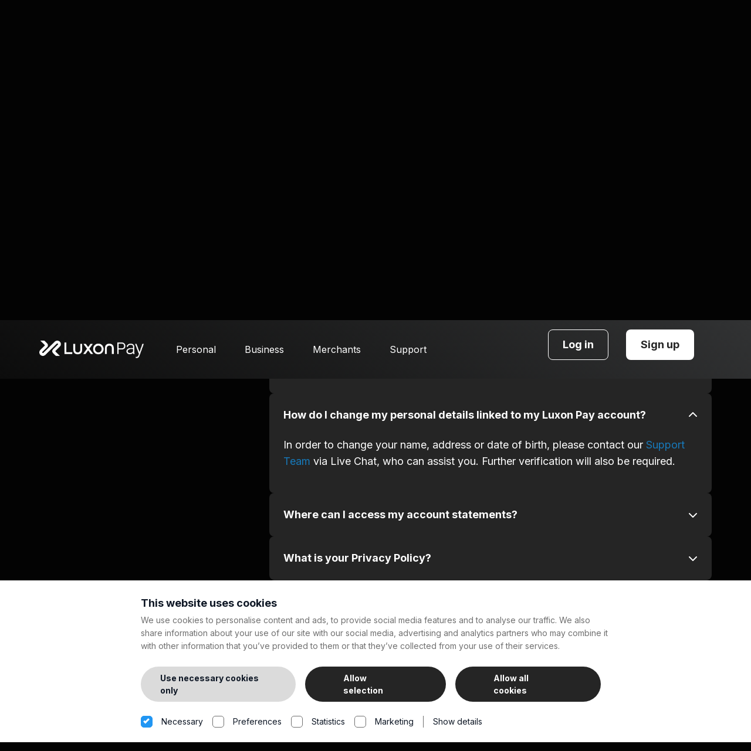

--- FILE ---
content_type: text/html; charset=UTF-8
request_url: https://luxon.com/cs/help-centre/questions/how-do-i-change-my-personal-details-linked-to-my-luxon-pay-account/
body_size: 22153
content:
 <link rel="stylesheet" href="https://luxon.com/wp-content/themes/Luxonpay/assets/styles/pages/faq_topics.min.css?v=0.0.29">
<!doctype html>

<html class="no-js"  lang="cs-CZ">

	<head>
		<meta charset="utf-8">
		
		<!-- Force IE to use the latest rendering engine available -->
		<meta http-equiv="X-UA-Compatible" content="IE=edge">

		<!-- Favicon -->
		<link rel="icon" type="image/svg+xml" href="https://luxon.com/wp-content/themes/Luxonpay/favicon.svg">
		<link rel="icon" type="image/png" href="https://luxon.com/wp-content/themes/Luxonpay/favicon.png">

		<!-- Mobile Meta -->
		<meta name="viewport" content="width=device-width, initial-scale=1.0">
		<meta class="foundation-mq">

		<meta name="description" content="Welcome to Luxon Pay, the multi-currency eWallet that doesn’t charge customers any fees to deposit, withdraw, exchange or transfer money around the world.*">
		
		<!-- If Site Icon isn't set in customizer -->
				<meta name="apple-itunes-app" content="app-id=1451707646">
		<link rel="pingback" href="https://luxon.com/xmlrpc.php">
		<script>
			window.addEventListener("CookiebotOnDialogInit", function() {
				if (Cookiebot.getDomainUrlParam("CookiebotScan") === "true") {
					Cookiebot.setOutOfRegion();
				}
			});
		</script>
		<script id="Cookiebot" src="https://consent.cookiebot.com/uc.js" data-cbid="e99f5f7e-6de5-4694-b52c-ce30fe2ef284" type="text/javascript" async></script>

		        <!-- connect to domain of font files -->
        <link rel="preconnect" href="https://fonts.googleapis.com">
        <link rel="preconnect" href="https://fonts.gstatic.com" crossorigin>
        
        <!-- optionally increase loading priority -->
        <link rel="preload" as="style" href="https://fonts.googleapis.com/css2?family=Inter:wght@400;700&display=swap">
        
        <!-- async CSS -->
        <link rel="stylesheet" media="print" onload="this.onload=null;this.removeAttribute('media');" href="https://fonts.googleapis.com/css2?family=Inter:wght@400;700&display=swap">

        <!-- no-JS fallback -->
        <noscript>
            <link rel="stylesheet" href="https://fonts.googleapis.com/css2?family=Inter:wght@400;700&display=swap">
        </noscript>

        <style>
            .grecaptcha-badge {
                left: 0 !important;
                right: auto !important;
                z-index: 2 !important;
                clip: rect(0px, 72px, 60px, 0px);
                transition-duration: 200ms;
            }

            .grecaptcha-badge:hover {
                clip: rect(0px, 256px, 60px, 0px) !important;
                transition-duration: 200ms;
            }

            #CookiebotWidget {
                pointer-events: none !important;
            }
        </style>

		<meta name='robots' content='index, follow, max-image-preview:large, max-snippet:-1, max-video-preview:-1' />

	<!-- This site is optimized with the Yoast SEO plugin v26.6 - https://yoast.com/wordpress/plugins/seo/ -->
	<title>Jak změním své osobní údaje spojené s mým účtem Luxon Pay? - Luxon Pay</title>
	<link rel="canonical" href="https://luxon.com/cs/help-centre/questions/how-do-i-change-my-personal-details-linked-to-my-luxon-pay-account/" />
	<meta property="og:locale" content="cs_CZ" />
	<meta property="og:type" content="article" />
	<meta property="og:title" content="Jak změním své osobní údaje spojené s mým účtem Luxon Pay? - Luxon Pay" />
	<meta property="og:description" content="Chcete-li změnit své jméno, adresu nebo datum narození, kontaktujte naší zákaznickou podporu prostřednictvím Live chatu, která vám poskytne pomoc. Bude také vyžadováno další ověření." />
	<meta property="og:url" content="https://luxon.com/cs/help-centre/questions/how-do-i-change-my-personal-details-linked-to-my-luxon-pay-account/" />
	<meta property="og:site_name" content="Luxon Pay" />
	<meta property="article:modified_time" content="2023-05-23T10:29:08+00:00" />
	<meta name="twitter:card" content="summary_large_image" />
	<meta name="twitter:label1" content="Odhadovaná doba čtení" />
	<meta name="twitter:data1" content="1 minuta" />
	<script type="application/ld+json" class="yoast-schema-graph">{"@context":"https://schema.org","@graph":[{"@type":"WebPage","@id":"https://luxon.com/cs/help-centre/questions/how-do-i-change-my-personal-details-linked-to-my-luxon-pay-account/","url":"https://luxon.com/cs/help-centre/questions/how-do-i-change-my-personal-details-linked-to-my-luxon-pay-account/","name":"Jak změním své osobní údaje spojené s mým účtem Luxon Pay? - Luxon Pay","isPartOf":{"@id":"https://luxon.com/cs/#website"},"datePublished":"2022-08-26T13:04:50+00:00","dateModified":"2023-05-23T10:29:08+00:00","inLanguage":"cs","potentialAction":[{"@type":"ReadAction","target":["https://luxon.com/cs/help-centre/questions/how-do-i-change-my-personal-details-linked-to-my-luxon-pay-account/"]}]},{"@type":"WebSite","@id":"https://luxon.com/cs/#website","url":"https://luxon.com/cs/","name":"Luxon Pay","description":"Instant secure global payments","publisher":{"@id":"https://luxon.com/cs/#organization"},"potentialAction":[{"@type":"SearchAction","target":{"@type":"EntryPoint","urlTemplate":"https://luxon.com/cs/?s={search_term_string}"},"query-input":{"@type":"PropertyValueSpecification","valueRequired":true,"valueName":"search_term_string"}}],"inLanguage":"cs"},{"@type":"Organization","@id":"https://luxon.com/cs/#organization","name":"Luxon Pay","url":"https://luxon.com/cs/","logo":{"@type":"ImageObject","inLanguage":"cs","@id":"https://luxon.com/cs/#/schema/logo/image/","url":"https://luxon.com/wp-content/uploads/WebsiteImage04.png","contentUrl":"https://luxon.com/wp-content/uploads/WebsiteImage04.png","width":1200,"height":630,"caption":"Luxon Pay"},"image":{"@id":"https://luxon.com/cs/#/schema/logo/image/"}}]}</script>
	<!-- / Yoast SEO plugin. -->


<link rel="alternate" type="application/rss+xml" title="Luxon Pay &raquo; RSS zdroj" href="https://luxon.com/cs/feed/" />
<link rel="alternate" type="application/rss+xml" title="Luxon Pay &raquo; RSS komentářů" href="https://luxon.com/cs/comments/feed/" />
<link rel="alternate" title="oEmbed (JSON)" type="application/json+oembed" href="https://luxon.com/cs/wp-json/oembed/1.0/embed?url=https%3A%2F%2Fluxon.com%2Fcs%2Fhelp-centre%2Fquestions%2Fhow-do-i-change-my-personal-details-linked-to-my-luxon-pay-account%2F" />
<link rel="alternate" title="oEmbed (XML)" type="text/xml+oembed" href="https://luxon.com/cs/wp-json/oembed/1.0/embed?url=https%3A%2F%2Fluxon.com%2Fcs%2Fhelp-centre%2Fquestions%2Fhow-do-i-change-my-personal-details-linked-to-my-luxon-pay-account%2F&#038;format=xml" />
	<style type="text/css">
	img.wp-smiley,
	img.emoji {
		display: inline !important;
		border: none !important;
		box-shadow: none !important;
		height: 1em !important;
		width: 1em !important;
		margin: 0 0.07em !important;
		vertical-align: -0.1em !important;
		background: none !important;
		padding: 0 !important;
	}
	</style>
	<style id='wp-img-auto-sizes-contain-inline-css' type='text/css'>
img:is([sizes=auto i],[sizes^="auto," i]){contain-intrinsic-size:3000px 1500px}
/*# sourceURL=wp-img-auto-sizes-contain-inline-css */
</style>
<link rel="https://api.w.org/" href="https://luxon.com/cs/wp-json/" /><link rel="alternate" title="JSON" type="application/json" href="https://luxon.com/cs/wp-json/wp/v2/faq/22572" /><link rel='shortlink' href='https://luxon.com/cs/?p=22572' />
<meta name="generator" content="WPML ver:4.8.6 stt:59,9,1,4,3,13,23,27,28,32,40,42,41,45,2,66,50;" />
<link rel="icon" href="https://luxon.com/wp-content/uploads/cropped-fav-cion-32x32.png" sizes="32x32" />
<link rel="icon" href="https://luxon.com/wp-content/uploads/cropped-fav-cion-192x192.png" sizes="192x192" />
<link rel="apple-touch-icon" href="https://luxon.com/wp-content/uploads/cropped-fav-cion-180x180.png" />
<meta name="msapplication-TileImage" content="https://luxon.com/wp-content/uploads/cropped-fav-cion-270x270.png" />
                <link rel='stylesheet' id='site-vedor-css'  href='https://luxon.com/wp-content/themes/Luxonpay/assets/styles/vendor.min.css?ver=0.0.29' type='text/css' media='all' />      
        <link rel='stylesheet' id='site-style-css'  href='https://luxon.com/wp-content/themes/Luxonpay/assets/styles/style.min.css?ver=0.0.29' type='text/css' media='all' />

	<style id='global-styles-inline-css' type='text/css'>
:root{--wp--preset--aspect-ratio--square: 1;--wp--preset--aspect-ratio--4-3: 4/3;--wp--preset--aspect-ratio--3-4: 3/4;--wp--preset--aspect-ratio--3-2: 3/2;--wp--preset--aspect-ratio--2-3: 2/3;--wp--preset--aspect-ratio--16-9: 16/9;--wp--preset--aspect-ratio--9-16: 9/16;--wp--preset--color--black: #000000;--wp--preset--color--cyan-bluish-gray: #abb8c3;--wp--preset--color--white: #ffffff;--wp--preset--color--pale-pink: #f78da7;--wp--preset--color--vivid-red: #cf2e2e;--wp--preset--color--luminous-vivid-orange: #ff6900;--wp--preset--color--luminous-vivid-amber: #fcb900;--wp--preset--color--light-green-cyan: #7bdcb5;--wp--preset--color--vivid-green-cyan: #00d084;--wp--preset--color--pale-cyan-blue: #8ed1fc;--wp--preset--color--vivid-cyan-blue: #0693e3;--wp--preset--color--vivid-purple: #9b51e0;--wp--preset--gradient--vivid-cyan-blue-to-vivid-purple: linear-gradient(135deg,rgb(6,147,227) 0%,rgb(155,81,224) 100%);--wp--preset--gradient--light-green-cyan-to-vivid-green-cyan: linear-gradient(135deg,rgb(122,220,180) 0%,rgb(0,208,130) 100%);--wp--preset--gradient--luminous-vivid-amber-to-luminous-vivid-orange: linear-gradient(135deg,rgb(252,185,0) 0%,rgb(255,105,0) 100%);--wp--preset--gradient--luminous-vivid-orange-to-vivid-red: linear-gradient(135deg,rgb(255,105,0) 0%,rgb(207,46,46) 100%);--wp--preset--gradient--very-light-gray-to-cyan-bluish-gray: linear-gradient(135deg,rgb(238,238,238) 0%,rgb(169,184,195) 100%);--wp--preset--gradient--cool-to-warm-spectrum: linear-gradient(135deg,rgb(74,234,220) 0%,rgb(151,120,209) 20%,rgb(207,42,186) 40%,rgb(238,44,130) 60%,rgb(251,105,98) 80%,rgb(254,248,76) 100%);--wp--preset--gradient--blush-light-purple: linear-gradient(135deg,rgb(255,206,236) 0%,rgb(152,150,240) 100%);--wp--preset--gradient--blush-bordeaux: linear-gradient(135deg,rgb(254,205,165) 0%,rgb(254,45,45) 50%,rgb(107,0,62) 100%);--wp--preset--gradient--luminous-dusk: linear-gradient(135deg,rgb(255,203,112) 0%,rgb(199,81,192) 50%,rgb(65,88,208) 100%);--wp--preset--gradient--pale-ocean: linear-gradient(135deg,rgb(255,245,203) 0%,rgb(182,227,212) 50%,rgb(51,167,181) 100%);--wp--preset--gradient--electric-grass: linear-gradient(135deg,rgb(202,248,128) 0%,rgb(113,206,126) 100%);--wp--preset--gradient--midnight: linear-gradient(135deg,rgb(2,3,129) 0%,rgb(40,116,252) 100%);--wp--preset--font-size--small: 13px;--wp--preset--font-size--medium: 20px;--wp--preset--font-size--large: 36px;--wp--preset--font-size--x-large: 42px;--wp--preset--spacing--20: 0.44rem;--wp--preset--spacing--30: 0.67rem;--wp--preset--spacing--40: 1rem;--wp--preset--spacing--50: 1.5rem;--wp--preset--spacing--60: 2.25rem;--wp--preset--spacing--70: 3.38rem;--wp--preset--spacing--80: 5.06rem;--wp--preset--shadow--natural: 6px 6px 9px rgba(0, 0, 0, 0.2);--wp--preset--shadow--deep: 12px 12px 50px rgba(0, 0, 0, 0.4);--wp--preset--shadow--sharp: 6px 6px 0px rgba(0, 0, 0, 0.2);--wp--preset--shadow--outlined: 6px 6px 0px -3px rgb(255, 255, 255), 6px 6px rgb(0, 0, 0);--wp--preset--shadow--crisp: 6px 6px 0px rgb(0, 0, 0);}:where(.is-layout-flex){gap: 0.5em;}:where(.is-layout-grid){gap: 0.5em;}body .is-layout-flex{display: flex;}.is-layout-flex{flex-wrap: wrap;align-items: center;}.is-layout-flex > :is(*, div){margin: 0;}body .is-layout-grid{display: grid;}.is-layout-grid > :is(*, div){margin: 0;}:where(.wp-block-columns.is-layout-flex){gap: 2em;}:where(.wp-block-columns.is-layout-grid){gap: 2em;}:where(.wp-block-post-template.is-layout-flex){gap: 1.25em;}:where(.wp-block-post-template.is-layout-grid){gap: 1.25em;}.has-black-color{color: var(--wp--preset--color--black) !important;}.has-cyan-bluish-gray-color{color: var(--wp--preset--color--cyan-bluish-gray) !important;}.has-white-color{color: var(--wp--preset--color--white) !important;}.has-pale-pink-color{color: var(--wp--preset--color--pale-pink) !important;}.has-vivid-red-color{color: var(--wp--preset--color--vivid-red) !important;}.has-luminous-vivid-orange-color{color: var(--wp--preset--color--luminous-vivid-orange) !important;}.has-luminous-vivid-amber-color{color: var(--wp--preset--color--luminous-vivid-amber) !important;}.has-light-green-cyan-color{color: var(--wp--preset--color--light-green-cyan) !important;}.has-vivid-green-cyan-color{color: var(--wp--preset--color--vivid-green-cyan) !important;}.has-pale-cyan-blue-color{color: var(--wp--preset--color--pale-cyan-blue) !important;}.has-vivid-cyan-blue-color{color: var(--wp--preset--color--vivid-cyan-blue) !important;}.has-vivid-purple-color{color: var(--wp--preset--color--vivid-purple) !important;}.has-black-background-color{background-color: var(--wp--preset--color--black) !important;}.has-cyan-bluish-gray-background-color{background-color: var(--wp--preset--color--cyan-bluish-gray) !important;}.has-white-background-color{background-color: var(--wp--preset--color--white) !important;}.has-pale-pink-background-color{background-color: var(--wp--preset--color--pale-pink) !important;}.has-vivid-red-background-color{background-color: var(--wp--preset--color--vivid-red) !important;}.has-luminous-vivid-orange-background-color{background-color: var(--wp--preset--color--luminous-vivid-orange) !important;}.has-luminous-vivid-amber-background-color{background-color: var(--wp--preset--color--luminous-vivid-amber) !important;}.has-light-green-cyan-background-color{background-color: var(--wp--preset--color--light-green-cyan) !important;}.has-vivid-green-cyan-background-color{background-color: var(--wp--preset--color--vivid-green-cyan) !important;}.has-pale-cyan-blue-background-color{background-color: var(--wp--preset--color--pale-cyan-blue) !important;}.has-vivid-cyan-blue-background-color{background-color: var(--wp--preset--color--vivid-cyan-blue) !important;}.has-vivid-purple-background-color{background-color: var(--wp--preset--color--vivid-purple) !important;}.has-black-border-color{border-color: var(--wp--preset--color--black) !important;}.has-cyan-bluish-gray-border-color{border-color: var(--wp--preset--color--cyan-bluish-gray) !important;}.has-white-border-color{border-color: var(--wp--preset--color--white) !important;}.has-pale-pink-border-color{border-color: var(--wp--preset--color--pale-pink) !important;}.has-vivid-red-border-color{border-color: var(--wp--preset--color--vivid-red) !important;}.has-luminous-vivid-orange-border-color{border-color: var(--wp--preset--color--luminous-vivid-orange) !important;}.has-luminous-vivid-amber-border-color{border-color: var(--wp--preset--color--luminous-vivid-amber) !important;}.has-light-green-cyan-border-color{border-color: var(--wp--preset--color--light-green-cyan) !important;}.has-vivid-green-cyan-border-color{border-color: var(--wp--preset--color--vivid-green-cyan) !important;}.has-pale-cyan-blue-border-color{border-color: var(--wp--preset--color--pale-cyan-blue) !important;}.has-vivid-cyan-blue-border-color{border-color: var(--wp--preset--color--vivid-cyan-blue) !important;}.has-vivid-purple-border-color{border-color: var(--wp--preset--color--vivid-purple) !important;}.has-vivid-cyan-blue-to-vivid-purple-gradient-background{background: var(--wp--preset--gradient--vivid-cyan-blue-to-vivid-purple) !important;}.has-light-green-cyan-to-vivid-green-cyan-gradient-background{background: var(--wp--preset--gradient--light-green-cyan-to-vivid-green-cyan) !important;}.has-luminous-vivid-amber-to-luminous-vivid-orange-gradient-background{background: var(--wp--preset--gradient--luminous-vivid-amber-to-luminous-vivid-orange) !important;}.has-luminous-vivid-orange-to-vivid-red-gradient-background{background: var(--wp--preset--gradient--luminous-vivid-orange-to-vivid-red) !important;}.has-very-light-gray-to-cyan-bluish-gray-gradient-background{background: var(--wp--preset--gradient--very-light-gray-to-cyan-bluish-gray) !important;}.has-cool-to-warm-spectrum-gradient-background{background: var(--wp--preset--gradient--cool-to-warm-spectrum) !important;}.has-blush-light-purple-gradient-background{background: var(--wp--preset--gradient--blush-light-purple) !important;}.has-blush-bordeaux-gradient-background{background: var(--wp--preset--gradient--blush-bordeaux) !important;}.has-luminous-dusk-gradient-background{background: var(--wp--preset--gradient--luminous-dusk) !important;}.has-pale-ocean-gradient-background{background: var(--wp--preset--gradient--pale-ocean) !important;}.has-electric-grass-gradient-background{background: var(--wp--preset--gradient--electric-grass) !important;}.has-midnight-gradient-background{background: var(--wp--preset--gradient--midnight) !important;}.has-small-font-size{font-size: var(--wp--preset--font-size--small) !important;}.has-medium-font-size{font-size: var(--wp--preset--font-size--medium) !important;}.has-large-font-size{font-size: var(--wp--preset--font-size--large) !important;}.has-x-large-font-size{font-size: var(--wp--preset--font-size--x-large) !important;}
/*# sourceURL=global-styles-inline-css */
</style>
<link rel='stylesheet' id='wpml-legacy-dropdown-click-0-css' href='https://luxon.com/wp-content/plugins/sitepress-multilingual-cms/templates/language-switchers/legacy-dropdown-click/style.min.css?ver=1' type='text/css' media='all' />
<style id='wpml-legacy-dropdown-click-0-inline-css' type='text/css'>
.wpml-ls-statics-shortcode_actions{background-color:#ffffff00;}.wpml-ls-statics-shortcode_actions, .wpml-ls-statics-shortcode_actions .wpml-ls-sub-menu, .wpml-ls-statics-shortcode_actions a {border-color:#ffffff00;}.wpml-ls-statics-shortcode_actions a, .wpml-ls-statics-shortcode_actions .wpml-ls-sub-menu a, .wpml-ls-statics-shortcode_actions .wpml-ls-sub-menu a:link, .wpml-ls-statics-shortcode_actions li:not(.wpml-ls-current-language) .wpml-ls-link, .wpml-ls-statics-shortcode_actions li:not(.wpml-ls-current-language) .wpml-ls-link:link {color:#ffffff;background-color:#ffffff00;}.wpml-ls-statics-shortcode_actions .wpml-ls-sub-menu a:hover,.wpml-ls-statics-shortcode_actions .wpml-ls-sub-menu a:focus, .wpml-ls-statics-shortcode_actions .wpml-ls-sub-menu a:link:hover, .wpml-ls-statics-shortcode_actions .wpml-ls-sub-menu a:link:focus {color:#ffffff;background-color:#ffffff00;}.wpml-ls-statics-shortcode_actions .wpml-ls-current-language > a {color:#ffffff;background-color:#ffffff00;}.wpml-ls-statics-shortcode_actions .wpml-ls-current-language:hover>a, .wpml-ls-statics-shortcode_actions .wpml-ls-current-language>a:focus {color:#ffffff;background-color:#ffffff00;}
/*# sourceURL=wpml-legacy-dropdown-click-0-inline-css */
</style>
<style id='wp-emoji-styles-inline-css' type='text/css'>

	img.wp-smiley, img.emoji {
		display: inline !important;
		border: none !important;
		box-shadow: none !important;
		height: 1em !important;
		width: 1em !important;
		margin: 0 0.07em !important;
		vertical-align: -0.1em !important;
		background: none !important;
		padding: 0 !important;
	}
/*# sourceURL=wp-emoji-styles-inline-css */
</style>
<link rel='stylesheet' id='wp-block-library-css' href='https://luxon.com/wp-includes/css/dist/block-library/style.min.css?ver=6.9' type='text/css' media='all' />
<style id='wp-block-library-inline-css' type='text/css'>
/*wp_block_styles_on_demand_placeholder:696e967209c45*/
/*# sourceURL=wp-block-library-inline-css */
</style>
<link rel='stylesheet' id='classic-theme-styles-css' href='https://luxon.com/wp-includes/css/classic-themes.min.css?ver=6.9' type='text/css' media='all' />
<link rel='stylesheet' id='contact-form-7-css' href='https://luxon.com/wp-content/plugins/contact-form-7/includes/css/styles.css?ver=6.1.4' type='text/css' media='all' />
</head>
			
	<body class="wp-singular faq-template-default single single-faq postid-22572 wp-theme-Luxonpay geoip-continent-NA geoip-country-US geoip-province-OH geoip-name-Columbus">


		
		<div class="grid-container fluid luxon-header ">
            			<div class="luxon-header__container restricted-width-fluid ">
				<div class="grid-x grid-margin-x align-middle luxon-header__container__grid">

					<a class="cell auto large-shrink luxon-header__logo" href="https://luxon.com/cs/">
						<img src="https://luxon.com//webp/cache-httpsluxoncomwpcontentthemesLuxonpayassetsimagesLuxonPayLogopng.webp" class="" width="1" height="1" alt="Luxon Pay" style="">					</a>

					<div class="cell auto luxon-header__menu show-for-large">
						<ul id="menu-main-menu-cz" class="grid-x grid-margin-x menu"><li id="menu-item-22731" class="menu-item menu-item-type-custom menu-item-object-custom menu-item-has-children menu-item-22731 cell shrink"><a href="#">Osobní</a>
<ul class="sub-menu">
	
	<li id="menu-item-22732" class="menu-item menu-item-type-custom menu-item-object-custom menu-item-22732 cell shrink"><a href="https://luxon.com/cs/foreign-exchange/">Směnárna</a></li>
	<li id="menu-item-22733" class="menu-item menu-item-type-custom menu-item-object-custom menu-item-22733 cell shrink"><a href="https://luxon.com/cs/instant-transfers/">Okamžité převody</a></li>
	
	<li id="menu-item-22734" class="menu-item menu-item-type-custom menu-item-object-custom menu-item-22734 cell shrink"><a href="https://luxon.com/cs/unlock-the-vip-experience/">VIP</a></li>
	<li id="menu-item-22735" class="menu-item menu-item-type-custom menu-item-object-custom menu-item-22735 cell shrink"><a href="https://luxon.com/cs/fees-information/">Poplatky</a></li>
	<li id="menu-item-22736" class="menu-item menu-item-type-custom menu-item-object-custom menu-item-22736 cell shrink"><a href="https://luxon.com/cs/security/">Bezpečnost</a></li>
</ul>
</li>
<li id="menu-item-22737" class="menu-item menu-item-type-custom menu-item-object-custom menu-item-has-children menu-item-22737 cell shrink"><a href="https://luxon.com/cs/business/">Firma</a>
<ul class="sub-menu">
	<li id="menu-item-22738" class="menu-item menu-item-type-custom menu-item-object-custom menu-item-22738 cell shrink"><a href="https://luxon.com/cs/business/">Obchodní účet</a></li>
	<li id="menu-item-28665" class="menu-item menu-item-type-custom menu-item-object-custom menu-item-28665 cell shrink"><a href="https://luxon.com/cs/help-centre/topics/business">Často kladené dotazy k obchodnímu účtu</a></li>
</ul>
</li>
<li id="menu-item-28582" class="menu-item menu-item-type-custom menu-item-object-custom menu-item-has-children menu-item-28582 cell shrink"><a href="https://luxon.com/cs/merchants/">Obchodníci</a>
<ul class="sub-menu">
	<li id="menu-item-28583" class="menu-item menu-item-type-custom menu-item-object-custom menu-item-28583 cell shrink"><a href="https://luxon.com/cs/merchants/">Obchodní účet</a></li>
	<li id="menu-item-25633" class="menu-item menu-item-type-custom menu-item-object-custom menu-item-25633 cell shrink"><a href="https://luxon.com/cs/help-centre/topics/luxon-express-cs/">Často kladené dotazy k obchodním účtům</a></li>
	<li id="menu-item-22739" class="menu-item menu-item-type-custom menu-item-object-custom menu-item-22739 cell shrink"><a href="https://luxon.com/cs/api/first-step/">Vývojářské nástroje</a></li>
</ul>
</li>
<li id="menu-item-22740" class="menu-item menu-item-type-custom menu-item-object-custom menu-item-has-children menu-item-22740 cell shrink"><a href="https://luxon.com/cs/support/">Podpora</a>
<ul class="sub-menu">
	<li id="menu-item-22741" class="menu-item menu-item-type-custom menu-item-object-custom menu-item-22741 cell shrink"><a href="https://luxon.com/cs/support/">Kontaktujte nás</a></li>
	<li id="menu-item-22742" class="menu-item menu-item-type-custom menu-item-object-custom menu-item-22742 cell shrink"><a href="https://luxon.com/cs/help-centre/topics/account/">FAQs</a></li>
</ul>
</li>
</ul>					</div>

					<div class="cell shrink luxon-header__signup show-for-large">
						    
        <div class="grid-x grid-margin-x align-middle site-header__login-buttons">

            
                        <div class="cell small- medium-shrink">
                <a href="https://web.luxon.com/login" class="button button--alt-outline js-track-advert" data-advert="Menu - Log in Button (mobile and desktop)">
                    Přihlásit se                </a>
            </div>
            
                        <div class="cell small- medium-shrink">
                <a href="https://web.luxon.com/register" class="button button--dark js-track-advert" data-advert="Desktop Menu - Get started Button">
                    Registrace                </a>
            </div>
            
        </div>

    					</div>

					<div class="cell shrink luxon-header__signup hide-for-large">
						    
                    <a href="https://web.luxon.com/register" class="button button--dark js-track-advert" data-advert="Mobile Header - Sign up Button">
                Registrace            </a>
        
    					</div>


					<div class="cell shrink luxon-header__mobile-burger js-luxon-burger-trigger hide-for-large">
						<div class="luxon-header__mobile-burger--top"></div>
						<div class="luxon-header__mobile-burger--middle"></div>
						<div class="luxon-header__mobile-burger--bottom"></div>
					</div>

					<div class="luxon-header__mobile-menu js-mobile-menu-flyout hide-for-large">
						<ul id="menu-main-menu-cz-1" class="grid-x grid-margin-x menu mobile_main_menu"><li class="menu-item menu-item-type-custom menu-item-object-custom menu-item-has-children menu-item-22731 cell small-12 mobile-parent"><a href="#">Osobní</a>
<ul class="sub-menu">
	
	<li class="menu-item menu-item-type-custom menu-item-object-custom menu-item-22732 cell small-12 mobile-parent"><a href="https://luxon.com/cs/foreign-exchange/">Směnárna</a></li>
	<li class="menu-item menu-item-type-custom menu-item-object-custom menu-item-22733 cell small-12 mobile-parent"><a href="https://luxon.com/cs/instant-transfers/">Okamžité převody</a></li>
	
	<li class="menu-item menu-item-type-custom menu-item-object-custom menu-item-22734 cell small-12 mobile-parent"><a href="https://luxon.com/cs/unlock-the-vip-experience/">VIP</a></li>
	<li class="menu-item menu-item-type-custom menu-item-object-custom menu-item-22735 cell small-12 mobile-parent"><a href="https://luxon.com/cs/fees-information/">Poplatky</a></li>
	<li class="menu-item menu-item-type-custom menu-item-object-custom menu-item-22736 cell small-12 mobile-parent"><a href="https://luxon.com/cs/security/">Bezpečnost</a></li>
</ul>
</li>
<li class="menu-item menu-item-type-custom menu-item-object-custom menu-item-has-children menu-item-22737 cell small-12 mobile-parent"><a href="https://luxon.com/cs/business/">Firma</a>
<ul class="sub-menu">
	<li class="menu-item menu-item-type-custom menu-item-object-custom menu-item-22738 cell small-12 mobile-parent"><a href="https://luxon.com/cs/business/">Obchodní účet</a></li>
	<li class="menu-item menu-item-type-custom menu-item-object-custom menu-item-28665 cell small-12 mobile-parent"><a href="https://luxon.com/cs/help-centre/topics/business">Často kladené dotazy k obchodnímu účtu</a></li>
</ul>
</li>
<li class="menu-item menu-item-type-custom menu-item-object-custom menu-item-has-children menu-item-28582 cell small-12 mobile-parent"><a href="https://luxon.com/cs/merchants/">Obchodníci</a>
<ul class="sub-menu">
	<li class="menu-item menu-item-type-custom menu-item-object-custom menu-item-28583 cell small-12 mobile-parent"><a href="https://luxon.com/cs/merchants/">Obchodní účet</a></li>
	<li class="menu-item menu-item-type-custom menu-item-object-custom menu-item-25633 cell small-12 mobile-parent"><a href="https://luxon.com/cs/help-centre/topics/luxon-express-cs/">Často kladené dotazy k obchodním účtům</a></li>
	<li class="menu-item menu-item-type-custom menu-item-object-custom menu-item-22739 cell small-12 mobile-parent"><a href="https://luxon.com/cs/api/first-step/">Vývojářské nástroje</a></li>
</ul>
</li>
<li class="menu-item menu-item-type-custom menu-item-object-custom menu-item-has-children menu-item-22740 cell small-12 mobile-parent"><a href="https://luxon.com/cs/support/">Podpora</a>
<ul class="sub-menu">
	<li class="menu-item menu-item-type-custom menu-item-object-custom menu-item-22741 cell small-12 mobile-parent"><a href="https://luxon.com/cs/support/">Kontaktujte nás</a></li>
	<li class="menu-item menu-item-type-custom menu-item-object-custom menu-item-22742 cell small-12 mobile-parent"><a href="https://luxon.com/cs/help-centre/topics/account/">FAQs</a></li>
</ul>
</li>
</ul>
						<div class="luxon-header__mobile-menu__login">
							<div class="cell small-12">
								    
        <div class="grid-x grid-margin-x align-middle site-header__login-buttons">

                        <div class="cell small-12 medium-shrink">
                <a href="https://web.luxon.com/register" class="button button--dark js-track-advert" data-advert="Mobile Menu - Sign up Button">
                    Registrace                </a>
            </div>
            
                        <div class="cell small-12 medium-shrink">
                <a href="https://web.luxon.com/login" class="button button--alt-outline js-track-advert" data-advert="Menu - Log in Button (mobile and desktop)">
                    Přihlásit se                </a>
            </div>
            
            
        </div>

    							</div>
						</div>

					</div>


				</div>
			</div>
		</div>

		<div class="grid-container "> <!-- Open grid container -->
    </div> <!--- Close Grid --->
</div> <!--- Close Container --->

<div class="faq-topics">
    <div class="restricted-width-fluid">
        <div class="grid-x grid-margin-x">
        
        <div class="cell small-12 faq-topics__section-heading">Account FAQs</div>

                            <div class="cell medium-4 show-for-medium brand">
                    <div class="faq-topics__nav grid-x js-faq-topic" data-url="https://luxon.com/cs/help-centre/topics/account-cs/">
                                                    <a class="cell small-12 " href="https://luxon.com/cs/help-centre/topics/security-cs/">
                                                                    Bezpečnost                                                            </a>
                                                    <a class="cell small-12 " href="https://luxon.com/cs/help-centre/topics/business-cs/">
                                                                    Business                                                            </a>
                                                    <a class="cell small-12 " href="https://luxon.com/cs/help-centre/topics/live-event-point-of-sale-cs/">
                                                                    Live event point of sale                                                            </a>
                                                    <a class="cell small-12 " href="https://luxon.com/cs/help-centre/topics/luxon-pay-vip-cs/">
                                                                    Luxon Pay VIP                                                            </a>
                                                    <a class="cell small-12 " href="https://luxon.com/cs/help-centre/topics/currencies-cs/">
                                                                    Měny                                                            </a>
                                                    <a class="cell small-12 " href="https://luxon.com/cs/help-centre/topics/merchant-account-cs/">
                                                                    Merchant account                                                            </a>
                                                    <a class="cell small-12 " href="https://luxon.com/cs/help-centre/topics/send-request-money-cs/">
                                                                    Odeslaní a požádaní o peníze                                                            </a>
                                                    <a class="cell small-12 is-active" href="https://luxon.com/cs/help-centre/topics/account-cs/">
                                                                    Účet                                                            </a>
                                                    <a class="cell small-12 " href="https://luxon.com/cs/help-centre/topics/deposits-cs/">
                                                                    Vklady                                                            </a>
                                                    <a class="cell small-12 " href="https://luxon.com/cs/help-centre/topics/withdrawals-cs/">
                                                                    Výběry                                                            </a>
                                                    <a class="cell small-12 " href="https://luxon.com/cs/help-centre/topics/account-set-up-cs/">
                                                                    Zřízení Účtu                                                            </a>
                                            </div>
                </div>
            
            <div class="cell small-12 medium-8">
                <div class="faq-topics__faqs">
                    <div class="faq-topics__faqs__breadcrumbs">

                        
                            <a href="/cs/support">Podpora</a>

                        


                                                    <span></span>
                            <p>Účet</p>
                            <span></span>
                                            </div>
                    <div class="faq-topics__faqs__container grid-x">
                                                                                
                                 <link rel="stylesheet" href="https://luxon.com/wp-content/themes/Luxonpay/assets/styles/components/faq.min.css?v=0.0.29">

<div class="faq cell small-12 js-faq ">
    <a href="https://luxon.com/cs/help-centre/questions/what-kind-of-luxon-pay-accounts-are-there-and-what-limits-do-they-have/" class="faq__q js-faq-q">
    
            <h4>Jaké druhy Luxon Pay účtů existují a jaké mají limity?</h4>
        <span class="faq__q__chevron js-faq-chevron "></span></a>
    
    <div class="faq__a js-faq-a hide">
        <p>Limity na vašem účtu se automaticky zvýší, jakmile bude váš účet plně ověřen. Chcete-li své limity dále zvýšit, kontaktujte tým zákaznické podpory. Upozorňujeme, že zvýšení limitu závisí na vaší vkladové aktivitě u obchodníků.</p>
<p>Své limity a funkce můžete zobrazit výběrem položky „Účet“ a poté „Informace o účtu“.</p>
    </div>
    
</div>
                                                        
                                                                                
                                

<div class="faq cell small-12 js-faq ">
    <a href="https://luxon.com/cs/help-centre/questions/are-my-account-limits-the-same-as-my-vip-tier/" class="faq__q js-faq-q">
    
            <h4>Jsou limity mého účtu stejné jako moje VIP úroveň?</h4>
        <span class="faq__q__chevron js-faq-chevron "></span></a>
    
    <div class="faq__a js-faq-a hide">
        <p>Ne, limity vašeho účtu závisí na úrovni ověření, které jste odeslali, a na vaší vkladové aktivitě u obchodníků.</p>
    </div>
    
</div>
                                                        
                                                                                
                                

<div class="faq cell small-12 js-faq ">
    <a href="https://luxon.com/cs/help-centre/questions/what-is-luxon-pay-and-how-does-it-work/" class="faq__q js-faq-q">
    
            <h4>Co je to Luxon Pay a jak funguje?</h4>
        <span class="faq__q__chevron js-faq-chevron "></span></a>
    
    <div class="faq__a js-faq-a hide">
        <p>Luxon Pay je multiměnová digitální peněženka (elektronická peněženka), která představuje bezpečný a pohodlný způsob vkládání finančních prostředků u obchodníků pro rychlé a snadné online platby. Vaše elektronická peněženka Luxon Pay vám umožňuje držet více měn a ihned mezi nimi směňovat.</p>
<p>Navíc můžete posílat a žádat peníze od přátel z celého světa pomocí synchronizovaných kontaktů pro rychlé a bezpečné globální transakce, to vše bez poplatků. (Mohou platit limity).</p>
    </div>
    
</div>
                                                        
                                                                                
                                

<div class="faq cell small-12 js-faq ">
    <a href="https://luxon.com/cs/help-centre/questions/how-soon-can-i-start-using-my-luxon-pay-account/" class="faq__q js-faq-q">
    
            <h4>Jak brzy mohu začít používat svůj účet Luxon Pay?</h4>
        <span class="faq__q__chevron js-faq-chevron "></span></a>
    
    <div class="faq__a js-faq-a hide">
        <p>Svůj Luxon Pay účet můžete začít používat ihned po jeho založení a ověření dokladu totožnosti. Dostupné limity a funkce lze zobrazit v části „Informace o účtu“.</p>
    </div>
    
</div>
                                                        
                                                                                
                                

<div class="faq cell small-12 js-faq js-scroll-to">
    <a href="https://luxon.com/cs/help-centre/questions/how-do-i-change-my-personal-details-linked-to-my-luxon-pay-account/" class="faq__q js-faq-q">
    
            <h1>Jak změním své osobní údaje spojené s mým účtem Luxon Pay?</h1>
        <span class="faq__q__chevron js-faq-chevron rotate-chevron"></span></a>
    
    <div class="faq__a js-faq-a ">
        <p>Chcete-li změnit své jméno, adresu nebo datum narození, kontaktujte naší zákaznickou podporu prostřednictvím Live chatu, která vám poskytne pomoc. Bude také vyžadováno další ověření.</p>
    </div>
    
</div>
                                                        
                                                                                
                                

<div class="faq cell small-12 js-faq ">
    <a href="https://luxon.com/cs/help-centre/questions/where-can-i-access-my-account-statements/" class="faq__q js-faq-q">
    
            <h4>Kde získám přístup k výpisům z účtu?</h4>
        <span class="faq__q__chevron js-faq-chevron "></span></a>
    
    <div class="faq__a js-faq-a hide">
        <p>Přihlaste se pomocí počítače ke svému účtu, klikněte na „Účet“ a poté „Výpisy“. Zde si budete moci vybrat měnu, měsíc a formát, a poté stáhnout.</p>
    </div>
    
</div>
                                                        
                                                                                
                                

<div class="faq cell small-12 js-faq ">
    <a href="https://luxon.com/cs/help-centre/questions/what-is-your-privacy-policy/" class="faq__q js-faq-q">
    
            <h4>Jaké jsou vaše zásady ochrany osobních údajů?</h4>
        <span class="faq__q__chevron js-faq-chevron "></span></a>
    
    <div class="faq__a js-faq-a hide">
        <p>Naše Zásady ochrany osobních údajů naleznete v dolní části naší webové stránky nebo ve svém účtu Luxon Pay kliknutím na „Účet“ a poté „Právní podmínky“.</p>
    </div>
    
</div>
                                                        
                                                                                
                                

<div class="faq cell small-12 js-faq ">
    <a href="https://luxon.com/cs/help-centre/questions/which-countries-is-luxon-pay-available-in/" class="faq__q js-faq-q">
    
            <h4>Ve kterých zemích je Luxon Pay k dispozici?</h4>
        <span class="faq__q__chevron js-faq-chevron "></span></a>
    
    <div class="faq__a js-faq-a hide">
        <p>Luxon Pay je k dispozici ve více než 170 zemích. Vkládejte a vybírejte v 37+ měnách. Použijte Visa, Mastercard a mnoho dalších alternativních platebních metod. Vklad bankovním převodem je k dispozici pro částky 20 EUR a více, kontaktujte prosím <a href="https://luxon.com/cs/support/">zákaznickou podporu</a> přes Live Chat aby vám asistovala s vaším požadavkem.</p>
 <link rel="stylesheet" href="https://luxon.com/wp-content/themes/Luxonpay/assets/styles/modules/deposit-methods.min.css?v=0.0.29"><script type="text/javascript" src="//maps.googleapis.com/maps/api/js?key=AIzaSyAcrcDGwlMnGPmwPyeoKNgdScLLpXShCgU&libraries=places"></script>

<div 
    class="restricted-width-fluid grid-x deposit-methods module js-deposit-methods-module hide deposit-methods--shortcode" 
    >
    <div class="deposit-methods__header text-center cell small-12">
        <h2></h2>
        <p></p>
    </div>

    <div class="cell small-12">
        <div class="deposit-methods__methods grid-x align-center js-deposit-methods" data-methods='{"ChIJ1SZCvy0kMgsRQfBOHAlLuCo":{"name":"Portugal","methods":[271,288,688,284,274,690]},"ChIJf-jc_zTFRT4RMkArgc-I-hw":{"name":"Qatar","methods":[288,690]},"ChIJO-S4EIF3eCER-erb7ImOf0o":{"name":"Reunion","methods":[271,288,690]},"ChIJw3aJlSb_sUARlLEEqJJP74Q":{"name":"Romania","methods":[271,288,688,690]},"ChIJ-yRniZpWPEURE_YRZvj9CRQ":{"name":"Russian Federation","methods":[288]},"ChIJQSqV5z-z5xURm7YawktQYFk":{"name":"Saudi Arabia","methods":[288,690]},"ChIJcbvFs_VywQ4RQFlhmVClRlo":{"name":"Senegal","methods":[288,690]},"ChIJlYCJ8t8dV0cRXYYjN-pQXgU":{"name":"Serbia","methods":[288]},"ChIJdZOLiiMR2jERxPWrUs9peIg":{"name":"Singapore","methods":[690]},"ChIJf8Z8rrlgFEcRfTpysWdha80":{"name":"Slovakia","methods":[271,288,688,690]},"ChIJYYOWXuckZUcRZdTiJR5FQOc":{"name":"Slovenia","methods":[271,288,688,690]},"ChIJURLu2YmmNBwRoOikHwxjXeg":{"name":"South Africa","methods":[271,288,690]},"ChIJm7oRy-tVZDURS9uIugCbJJE":{"name":"South Korea","methods":[271,690]},"ChIJi7xhMnjjQgwR7KNoB5Qs7KY":{"name":"Spain","methods":[271,288,688,284,273,690]},"ChIJnR5a9jxZ4joRjNPiALSkPeE":{"name":"Sri Lanka","methods":[288,690]},"ChIJ8fA1bTmyXEYRYm-tjaLruCI":{"name":"Sweden","methods":[271,288,688,690]},"ChIJYW1Zb-9kjEcRFXvLDxG1Vlw":{"name":"Switzerland","methods":[271,288,690]},"ChIJL1cHXAbzbjQRaVScvwTwEec":{"name":"Taiwan","methods":[271,690]},"ChIJzbO8enN2sTgRtYgZT4QxwyU":{"name":"Tajikistan","methods":[271,288,690]},"ChIJsU1CR_eNTTARAuhXB4gs154":{"name":"Thailand","methods":[271,288,690]},"ChIJxbZQY5cHNowRJ_E5xlUoCP8":{"name":"Trinidad and Tobago","methods":[288,690]},"ChIJ4aQWg0SVVRIR75sBqjozhDo":{"name":"Tunisia","methods":[271,288,690]},"ChIJcSZPllwVsBQRKl9iKtTb2UA":{"name":"Turkey","methods":[288,690]},"ChIJy2y8dFXLZT8RkaRpQWuC3X4":{"name":"Turkmenistan","methods":[271,288,690]},"ChIJRfmZZJ-mcRcRSUUBQ85VQYc":{"name":"Uganda","methods":[288,690]},"ChIJjw5wVMHZ0UAREED2iIQGAQA":{"name":"Ukraine","methods":[288,690]},"ChIJvRKrsd9IXj4RpwoIwFYv0zM":{"name":"United Arab Emirates","methods":[288,690]},"ChIJqZHHQhE7WgIReiWIMkOg-MQ":{"name":"United Kingdom","methods":[271,576,689]},"ChIJCd5f-zoHdZURSlIWYGGWVUo":{"name":"Uruguay","methods":[271,288,690]},"ChIJsXbWpSCLrjgRIB6Efq1tCso":{"name":"Uzbekistan","methods":[288,690]},"ChIJXx5qc016FTERvmL-4smwO7A":{"name":"Vietnam","methods":[288,690]},"ChIJuaza8mUQBYwRBRzFGx2JHfk":{"name":"Virgin Islands British","methods":[271,288,690]},"ChIJcQv8_KX0QBkRRT5Yfqz5n_E":{"name":"Zambia","methods":[271,288,690]},"ChIJnXHPxhsq2o4R-g4StcDRoFk":{"name":"Jamaica","methods":[288,690]},"ChIJLxl_1w9OZzQRRFJmfNR1QvU":{"name":"Japan","methods":[288,690]},"ChIJmd5kZkdvABURmU4mUQdbKI0":{"name":"Jordan","methods":[288,690]},"ChIJR6n87AcQqTgRGw6z5C-Ee18":{"name":"Kazakhstan","methods":[288,690]},"ChIJoVHqvj82xT8R0u3Yks1rcnQ":{"name":"Kuwait","methods":[288,690]},"ChIJ8yfp_B04lzgRM8SITrdYECg":{"name":"Kyrgyzstan","methods":[288,690]},"ChIJ_ZqKe2cw6UYREPzyaM3PAAA":{"name":"Latvia","methods":[271,288,688,690]},"ChIJ64xf1idIjB4Rsx7ReLhXLSM":{"name":"Lesotho","methods":[271,288,690]},"ChIJ_S9HHUQxm0cRibFa3Ta16mA":{"name":"Liechtenstein","methods":[288,690]},"ChIJE74zDxSU3UYRubpdpdNUCvM":{"name":"Lithuania","methods":[271,288,688,284,690]},"ChIJRyEhyrlFlUcR75LTAvZg22Q":{"name":"Luxembourg","methods":[271,288,688,284,690]},"ChIJ88g14uB6ATQR9qyFtCzje8Y":{"name":"Macao","methods":[288,690]},"ChIJRYUj6uOk0SERiBN7l8HjRFI":{"name":"Madagascar","methods":[271,288,690]},"ChIJ18ATk91b2BgRQ4VmKRcuo0Q":{"name":"Malawi","methods":[271,288,690]},"ChIJrzBnX5fTNDAR2BwhKJOWRQc":{"name":"Malaysia","methods":[288,690]},"ChIJxUeGHShFDhMROUK-NmHYgvU":{"name":"Malta","methods":[271,288,688,690]},"ChIJTzmzFMO4gA4RTlO-1usLIoM":{"name":"Mauritania","methods":[271,288,690]},"ChIJyXRE-U1QfCERMdBrEcLZA0I":{"name":"Mauritius","methods":[288,690]},"ChIJU1NoiDs6BIQREZgJa760ZO0":{"name":"Mexico","methods":[271,288,690]},"ChIJE8hYrMW12WURJWWk-s2NelQ":{"name":"Micronesia Federated States of","methods":[271,288,690]},"ChIJoWm3KDZ8yUARy6xT36wZgSU":{"name":"Moldova Republic of","methods":[271,288,690]},"ChIJMYU_e2_CzRIR_JzEOkx493Q":{"name":"Monaco","methods":[288,690]},"ChIJS22qaQYFJzYRluDmNzkh3eA":{"name":"Mongolia","methods":[271,288,690]},"ChIJyx8sJBcyTBMRRtP_boadTDg":{"name":"Montenegro","methods":[271,288,690]},"ChIJjcVRlmGICw0Rw_8sxIGT09k":{"name":"Morocco","methods":[690]},"ChIJxUr95uqs1BgRFaEWrrm_uxI":{"name":"Mozambique","methods":[271,288,690]},"ChIJIXXTbn489RsRYbLsqKXludM":{"name":"Namibia","methods":[271,288,690]},"ChIJz2gufcfolTkR3obM0LyaojQ":{"name":"Nepal","methods":[271,690]},"ChIJu-SH28MJxkcRnwq9_851obM":{"name":"Netherlands","methods":[271,288,688,284,273,690]},"ChIJh5Z3Fw4gLG0RM0dqdeIY1rE":{"name":"New Zealand","methods":[271,288,690]},"ChIJDY2kfa8LThARyAvFaEH-qJk":{"name":"Nigeria","methods":[288,690]},"ChIJCUi8cJ8VVBMRscUfyNZa8uA":{"name":"North Macedonia","methods":[690]},"ChIJv-VNj0VoEkYRK9BkuJ07sKE":{"name":"Norway","methods":[288,690]},"ChIJv5vVqWaf1j0RF6ixZXZMBjo":{"name":"Oman","methods":[288,690]},"ChIJ4yu-yIMVpo8Rz5ulH03g7nk":{"name":"Panama","methods":[288,690]},"ChIJYz3xkDQIXJQR8y5YHWH_-rM":{"name":"Paraguay","methods":[271,288,690]},"ChIJ9RRZwFDIBZERSAYheRIBnvI":{"name":"Peru","methods":[288,690]},"ChIJY96HXyFTQDIRV9opeu-QR3g":{"name":"Philippines","methods":[288,690]},"ChIJuwtkpGSZAEcR6lXMScpzdQk":{"name":"Poland","methods":[285,288,688,284,279,690]},"ChIJQ4Ld14-UC0cRb1jb03UcZvg":{"name":"Czechia","methods":[271,288,688,690]},"ChIJ23da4s84hY4RL4yBiT6KavE":{"name":"Aruba","methods":[271,288,690]},"ChIJ-foSwT5bXI8RTuMeP02KSvY":{"name":"Belize","methods":[271,288,690]},"ChIJ0bm4BEuZGDIR1toJ3YA1_l0":{"name":"Brunei Darussalam","methods":[271,288,690]},"ChIJESJF0SFDpB4Re68Vhyp8ZPE":{"name":"Botswana","methods":[271,288,690]},"ChIJKaq4Lz6GJY8RXnFwh9PERXA":{"name":"Cayman Islands","methods":[271,288,690]},"ChIJ0XsDKGqKfg0RovjXq-O-QHE":{"name":"Algeria","methods":[271,690]},"ChIJK_1s3c7QNRYRWsVIU3-m9ns":{"name":"Ethiopia","methods":[271,288,690]},"ChIJ6_ktdpMVvEgRJBv3ZEgxsD8":{"name":"Faroe Islands","methods":[271,288,690]},"ChIJBw8yR-HO6B4RaXANGC_GPcE":{"name":"Eswatini","methods":[271,288,690]},"ChIJVwZkWaYnY48RMkiFmOsWmm8":{"name":"El Salvador","methods":[271,288,690]},"ChIJ5QHvjnRjDowRgdTghNNqnTs":{"name":"Anguilla","methods":[271,288,690]},"ChIJLUwnvfM7RRMR7juY1onlfAc":{"name":"Albania","methods":[288,690]},"ChIJlfCemC71pRIRkn_qeNc-yQc":{"name":"Andorra","methods":[271,288,690]},"ChIJZ8b99fXKvJURqA_wKpl3Lz0":{"name":"Argentina","methods":[271,288,690]},"ChIJx7pz54RWFUARIy2C63p1tNA":{"name":"Armenia","methods":[271,288,690]},"ChIJ38WHZwf9KysRUhNblaFnglM":{"name":"Australia","methods":[271,288,690]},"ChIJfyqdJZsHbUcRr8Hk3XvUEhA":{"name":"Austria","methods":[271,288,278,688,284,273,690]},"ChIJ3x2iGtl8MEARCM2DPmtSyeY":{"name":"Azerbaijan","methods":[288,690]},"ChIJl5fz7WR9wUcR8g_mObTy60c":{"name":"Belgium","methods":[271,288,688,284,282,273,690]},"ChIJifBbyMH-qEAREEy_aRKgAAA":{"name":"Bulgaria","methods":[271,288,688,690]},"ChIJPQ9Isjua1ogR5XnHaoO0PhM":{"name":"Bahamas","methods":[271,288,690]},"ChIJgUit4oQl2kYREIzsgdGhAAA":{"name":"Belarus","methods":[288]},"ChIJpbBohp4TLYoRvLiZLMf93zw":{"name":"Bermuda","methods":[271,288,690]},"ChIJlaK7d4nfXpERv-0VAbvCnhw":{"name":"Bolivia","methods":[271,288,690]},"ChIJzyjM68dZnAARYz4p8gYVWik":{"name":"Brazil","methods":[288,283,690]},"ChIJ2WrMN9MDDUsRpY9Doiq3aJk":{"name":"Canada","methods":[271,288,280,690]},"ChIJL68lBEHFYpYRHbkCERPhBQU":{"name":"Chile","methods":[271,288,273,690]},"ChIJIQ8-cFM3YRARU5uCmUXEAys":{"name":"Cameroon","methods":[288,690]},"ChIJo5QVrjqkFY4RQKPy7wSaDZo":{"name":"Colombia","methods":[271,288,690]},"ChIJJcmsIWLlko8RK5qBNSX3VGI":{"name":"Costa Rica","methods":[271,288,273,690]},"ChIJVU1JymcX3hQRbhTEf4A8TDI":{"name":"Cyprus","methods":[271,288,688,690]},"ChIJa76xwh5ymkcRW-WRjmtd6HU":{"name":"Germany","methods":[271,288,688,284,273,690]},"ChIJ-1-U7rYnS0YRzZLgw9BDh1I":{"name":"Denmark","methods":[271,288,688,284,690]},"ChIJ9bbx3jiIr44R4PcNBiQPAqY":{"name":"Dominican Republic","methods":[271,288,690]},"ChIJ1UuaqN2HI5ARAjecEQSvdp0":{"name":"Ecuador","methods":[271,288,273,690]},"ChIJ6TZcw3aJNhQRRMTEJQmgRSw":{"name":"Egypt","methods":[690]},"ChIJ_UuggpyUkkYRwyW0T7qf6kA":{"name":"Estonia","methods":[271,288,688,284,690]},"ChIJ3fYyS9_KgUYREKh1PNZGAQA":{"name":"Finland","methods":[271,288,688,284,690]},"ChIJXdw8cP2QGW4Rk1vvRpkxnJ4":{"name":"Fiji","methods":[271,288,690]},"ChIJMVd4MymgVA0R99lHx5Y__Ws":{"name":"France","methods":[271,288,688,284,690]},"ChIJa2JP5tcMREARwkotEmR5kE8":{"name":"Georgia","methods":[288,690]},"ChIJx9baqM1a1w8RNtKT0DDy11Q":{"name":"Ghana","methods":[288,690]},"ChIJNb4UJ3a_DA0RD4cANiYlTjg":{"name":"Gibraltar","methods":[271,288,690]},"ChIJY2xxEcdKWxMRHS2a3HUXOjY":{"name":"Greece","methods":[271,288,688,690]},"ChIJD5gyo-3iAzQRfMnq27qzivA":{"name":"Hong Kong","methods":[288,690]},"ChIJzzG3cxp1ao8RZIL7toLe0X4":{"name":"Honduras","methods":[271,288,690]},"ChIJ7ZXdCghBNBMRfxtm4STA86A":{"name":"Croatia","methods":[271,288,688,690]},"ChIJw-Q333uDQUcREBAeDCnEAAA":{"name":"Hungary","methods":[271,288,688,690]},"ChIJtwRkSdcHTCwRhfStG-dNe-M":{"name":"Indonesia","methods":[288,690]},"ChIJkbeSa_BfYzARphNChaFPjNc":{"name":"India","methods":[271,288,690]},"ChIJ-ydAXOS6WUgRCPTbzjQSfM8":{"name":"Ireland","methods":[271,288,688,284,690]},"ChIJQ2Dro1Ir0kgRmkXB5TQEim8":{"name":"Iceland","methods":[271,288,690]},"ChIJi8mnMiRJABURuiw1EyBCa2o":{"name":"Israel","methods":[288,690]},"ChIJA9KNRIL-1BIRb15jJFz1LOI":{"name":"Italy","methods":[271,288,688,284,276,690]},"ChIJQzfc1L-HBzERUxL0ieC_t-Q":{"name":"Cambodia","methods":[288,690]},"ChIJJ4utyk7yURoRPU5KDZ0oClk":{"name":"Angola","methods":[271,288,690]}}' data-coords='{"lat":39.9625,"lon":-83.0061}'>
                            
                <div class="cell shrink deposit-methods__methods__method js-deposit-method js-method-onload" data-id="285">
                    <div class="deposit-methods__methods__method__img">
                        <img decoding="async" src="https://luxon.com//webp/cache-httpsluxoncomwpcontentuploads15png.webp" class="blik" width="1" height="1" alt="" style="">                    </div>
                    <p>blik</p>
                </div>
                
                                
                            
                <div class="cell shrink deposit-methods__methods__method js-deposit-method " data-id="271">
                    <div class="deposit-methods__methods__method__img">
                        <img decoding="async" src="https://luxon.com//webp/cache-httpsluxoncomwpcontentthemesLuxonpayassetsimagesvisapng.webp" class="card deposit" width="1" height="1" alt="" style="">                    </div>
                    <p>Visa</p>
                </div>
                
                                <div class="cell shrink deposit-methods__methods__method js-deposit-method " data-id="271">
                    <div class="deposit-methods__methods__method__img">
                        <img decoding="async" src="https://luxon.com//webp/cache-httpsluxoncomwpcontentthemesLuxonpayassetsimagesmastercardpng.webp" class="card deposit" width="1" height="1" alt="" style="">                    </div>
                    <p>Mastercard</p>
                </div>
                                
                            
                <div class="cell shrink deposit-methods__methods__method js-deposit-method js-method-onload" data-id="288">
                    <div class="deposit-methods__methods__method__img">
                        <img decoding="async" src="https://luxon.com//webp/cache-httpsluxoncomwpcontentuploads16png.webp" class="crypto" width="1" height="1" alt="" style="">                    </div>
                    <p>crypto</p>
                </div>
                
                                
                            
                <div class="cell shrink deposit-methods__methods__method js-deposit-method js-method-onload" data-id="278">
                    <div class="deposit-methods__methods__method__img">
                        <img decoding="async" src="https://luxon.com//webp/cache-httpsluxoncomwpcontentuploads73xpng.webp" class="eps" width="1" height="1" alt="" style="">                    </div>
                    <p>eps</p>
                </div>
                
                                
                            
                <div class="cell shrink deposit-methods__methods__method js-deposit-method deposit-methods__methods__method__img-default hide" data-id="688">
                    <div class="deposit-methods__methods__method__img">
                        <img decoding="async" src="https://luxon.com//webp/cache-httpsluxoncomwpcontentthemesLuxonpayassetsimagesmethodCheckpng.webp" class="iban transfer" width="1" height="1" alt="" style="">                    </div>
                    <p>iban transfer</p>
                </div>
                
                                
                            
                <div class="cell shrink deposit-methods__methods__method js-deposit-method js-method-onload" data-id="284">
                    <div class="deposit-methods__methods__method__img">
                        <img decoding="async" src="https://luxon.com//webp/cache-httpsluxoncomwpcontentuploads13xpng.webp" class="instant bank transfer" width="1" height="1" alt="" style="">                    </div>
                    <p>instant bank transfer</p>
                </div>
                
                                
                            
                <div class="cell shrink deposit-methods__methods__method js-deposit-method js-method-onload" data-id="280">
                    <div class="deposit-methods__methods__method__img">
                        <img decoding="async" src="https://luxon.com//webp/cache-httpsluxoncomwpcontentuploads113xpng.webp" class="interac" width="1" height="1" alt="" style="">                    </div>
                    <p>interac</p>
                </div>
                
                                
                            
                <div class="cell shrink deposit-methods__methods__method js-deposit-method js-method-onload" data-id="282">
                    <div class="deposit-methods__methods__method__img">
                        <img decoding="async" src="https://luxon.com//webp/cache-httpsluxoncomwpcontentuploads17png.webp" class="mistercash" width="1" height="1" alt="" style="">                    </div>
                    <p>mistercash</p>
                </div>
                
                                
                            
                <div class="cell shrink deposit-methods__methods__method js-deposit-method js-method-onload" data-id="274">
                    <div class="deposit-methods__methods__method__img">
                        <img decoding="async" src="https://luxon.com//webp/cache-httpsluxoncomwpcontentuploads83xpng.webp" class="multibanco" width="1" height="1" alt="" style="">                    </div>
                    <p>multibanco</p>
                </div>
                
                                
                            
                <div class="cell shrink deposit-methods__methods__method js-deposit-method js-method-onload" data-id="276">
                    <div class="deposit-methods__methods__method__img">
                        <img decoding="async" src="https://luxon.com//webp/cache-httpsluxoncomwpcontentuploads93xpng.webp" class="mybank" width="1" height="1" alt="" style="">                    </div>
                    <p>mybank</p>
                </div>
                
                                
                            
                <div class="cell shrink deposit-methods__methods__method js-deposit-method js-method-onload" data-id="576">
                    <div class="deposit-methods__methods__method__img">
                        <img decoding="async" src="https://luxon.com//webp/cache-httpsluxoncomwpcontentuploads13xpng.webp" class="open banking" width="1" height="1" alt="" style="">                    </div>
                    <p>open banking</p>
                </div>
                
                                
                            
                <div class="cell shrink deposit-methods__methods__method js-deposit-method js-method-onload" data-id="279">
                    <div class="deposit-methods__methods__method__img">
                        <img decoding="async" src="https://luxon.com//webp/cache-httpsluxoncomwpcontentuploads14png.webp" class="p24" width="1" height="1" alt="" style="">                    </div>
                    <p>p24</p>
                </div>
                
                                
                            
                <div class="cell shrink deposit-methods__methods__method js-deposit-method js-method-onload" data-id="283">
                    <div class="deposit-methods__methods__method__img">
                        <img decoding="async" src="https://luxon.com//webp/cache-httpsluxoncomwpcontentuploads18png.webp" class="pix" width="1" height="1" alt="" style="">                    </div>
                    <p>pix</p>
                </div>
                
                                
                            
                <div class="cell shrink deposit-methods__methods__method js-deposit-method deposit-methods__methods__method__img-default hide" data-id="689">
                    <div class="deposit-methods__methods__method__img">
                        <img decoding="async" src="https://luxon.com//webp/cache-httpsluxoncomwpcontentthemesLuxonpayassetsimagesmethodCheckpng.webp" class="regular bank transfer" width="1" height="1" alt="" style="">                    </div>
                    <p>regular bank transfer</p>
                </div>
                
                                
                            
                <div class="cell shrink deposit-methods__methods__method js-deposit-method js-method-onload" data-id="273">
                    <div class="deposit-methods__methods__method__img">
                        <img decoding="async" src="https://luxon.com//webp/cache-httpsluxoncomwpcontentuploads53xpng.webp" class="safetypay" width="1" height="1" alt="" style="">                    </div>
                    <p>safetypay</p>
                </div>
                
                                
                            
                <div class="cell shrink deposit-methods__methods__method js-deposit-method js-method-onload" data-id="690">
                    <div class="deposit-methods__methods__method__img">
                        <img decoding="async" src="https://luxon.com//webp/cache-httpsluxoncomwpcontentuploadsvouchericonluxonpng.webp" class="vouchers" width="1" height="1" alt="" style="">                    </div>
                    <p>vouchers</p>
                </div>
                
                                
                        <p class="deposit-methods__methods__none js-deposit-methods-none hide text-center">No Methods available</p>
        </div>
    </div>
</div>

    </div>
    
</div>
                                                        
                                                                                
                                

<div class="faq cell small-12 js-faq ">
    <a href="https://luxon.com/cs/help-centre/questions/how-can-i-increase-my-account-limits/" class="faq__q js-faq-q">
    
            <h4>Jak mohu zvýšit limity na svém účtu?</h4>
        <span class="faq__q__chevron js-faq-chevron "></span></a>
    
    <div class="faq__a js-faq-a hide">
        <p>Jakmile bude váš účet aktivní, můžete požádat o vyšší limity a rozšířené funkce dokončením dalšího ověření.</p>
<p>Chcete-li požádat o vyšší limity a vylepšené funkce, kontaktujte naši zákaznickou podporu pomocí Live Chatu. Vezměte prosím na vědomí, že zvýšení limitu závisí na vaší vkladové aktivitě u obvhodníků.</p>
<p>Zpřístupnění vašich nových limitů a funkcí může trvat až 3 pracovní dny.</p>
    </div>
    
</div>
                                                        
                                                                                
                                

<div class="faq cell small-12 js-faq ">
    <a href="https://luxon.com/cs/help-centre/questions/how-do-i-close-my-luxon-pay-account/" class="faq__q js-faq-q">
    
            <h4>Jak zavřu svůj účet Luxon Pay?</h4>
        <span class="faq__q__chevron js-faq-chevron "></span></a>
    
    <div class="faq__a js-faq-a hide">
        <p>Pokud chcete svůj účet zrušit, klikněte na Účet &#8211; Zabezpečení &#8211; Smazat účet.</p>
<p>Mějte prosím na paměti, že po smazání účtu nebudete moci vytvořit nový účet. Máte-li jakékoli dotazy týkající se vašeho účtu, kontaktujte tým zákaznické podpory a požádejte o radu.</p>
    </div>
    
</div>
                                                        
                                                                                
                                

<div class="faq cell small-12 js-faq ">
    <a href="https://luxon.com/cs/help-centre/questions/how-can-i-change-the-language/" class="faq__q js-faq-q">
    
            <h4>Jak mohu změnit jazyk?</h4>
        <span class="faq__q__chevron js-faq-chevron "></span></a>
    
    <div class="faq__a js-faq-a hide">
        <section class="help-page help-page--taxonomy help-page--hasBg">
<div class="grid-x grid-margin-x">
<div class="cell">
<div class="faq-answer">
<p>Jazyk můžete změnit kliknutím na „Účet“ a poté si zvolíte preferovaný jazyk.</p>
</div>
</div>
</div>
</section>
<section class="help-page help-page--taxonomy help-page--hasBg">
<div class="help-topics__search">
<div class="help-topics__search__inner"></div>
</div>
</section>
    </div>
    
</div>
                                                        
                                                                                
                                

<div class="faq cell small-12 js-faq ">
    <a href="https://luxon.com/cs/help-centre/questions/why-has-my-luxon-pay-account-been-disabled/" class="faq__q js-faq-q">
    
            <h4>Proč byl můj účet Luxon Pay deaktivován?</h4>
        <span class="faq__q__chevron js-faq-chevron "></span></a>
    
    <div class="faq__a js-faq-a hide">
        <p>Čas od času společnost Luxon Pay pozastaví přístup k vašemu účtu, aby ochránila osobní údaje a finanční prostředky. Můžeme to udělat, pokud na vašem účtu zaznamenáme neobvyklou aktivitu.</p>
<p>Obraťte se prosím na naší zákaznickou podporu, která vám poskytne pomoc, pokud narazíte na tento problém.</p>
    </div>
    
</div>
                                                        
                                                                                
                                

<div class="faq cell small-12 js-faq ">
    <a href="https://luxon.com/cs/help-centre/questions/where-can-i-find-the-terms-and-conditions-and-other-legal-documents/" class="faq__q js-faq-q">
    
            <h4>Kde najdu obchodní podmínky a další právní dokumenty?</h4>
        <span class="faq__q__chevron js-faq-chevron "></span></a>
    
    <div class="faq__a js-faq-a hide">
        <p>Všechny naše právní dokumenty naleznete v dolní části naší webové stránky nebo ve svém účtu Luxon Pay kliknutím na „Účet“ a poté „Právní předpisy“.</p>
    </div>
    
</div>
                                                        
                                                                                
                                

<div class="faq cell small-12 js-faq ">
    <a href="https://luxon.com/cs/help-centre/questions/how-can-i-change-my-email-address-and-mobile-linked-to-my-luxon-pay-account/" class="faq__q js-faq-q">
    
            <h4>Jak mohu změnit svou e-mailovou adresu a mobilní telefon propojené s mým účtem Luxon Pay?</h4>
        <span class="faq__q__chevron js-faq-chevron "></span></a>
    
    <div class="faq__a js-faq-a hide">
        <section class="help-page help-page--taxonomy help-page--hasBg">
<div class="grid-x grid-margin-x">
<div class="cell">
<div class="faq-answer">
<p>Klikněte prosím na „Účet“, a poté na „Osobní údaje“, klikněte na tři tečky vedle e-mailu nebo čísla mobilního telefonu a postupujte podle pokynů. Při změně e-mailu nebo mobilního čísla budete muset provést ověření.</p>
</div>
</div>
</div>
</section>
<section class="help-page help-page--taxonomy help-page--hasBg">
<div class="help-topics__search">
<div class="help-topics__search__inner"></div>
</div>
</section>
    </div>
    
</div>
                                                        
                                                                                
                                

<div class="faq cell small-12 js-faq ">
    <a href="https://luxon.com/cs/help-centre/questions/where-is-luxon-pay-available/" class="faq__q js-faq-q">
    
            <h4>Where is Luxon Pay available?</h4>
        <span class="faq__q__chevron js-faq-chevron "></span></a>
    
    <div class="faq__a js-faq-a hide">
        <p>Luxon Pay is exclusively available to EU/EEA residents only. Deposit and withdraw using Visa, Mastercard, and various alternative payment methods. Bank transfer deposits are available with a minimum deposit amount of €20. If you require further assistance, contact our Support Team via Live Chat.</p>
<script type="text/javascript" src="//maps.googleapis.com/maps/api/js?key=AIzaSyAcrcDGwlMnGPmwPyeoKNgdScLLpXShCgU&libraries=places"></script>

<div 
    class="restricted-width-fluid grid-x deposit-methods module js-deposit-methods-module hide deposit-methods--shortcode" 
    >
    <div class="deposit-methods__header text-center cell small-12">
        <h2></h2>
        <p></p>
    </div>

    <div class="cell small-12">
        <div class="deposit-methods__methods grid-x align-center js-deposit-methods" data-methods='{"ChIJ1SZCvy0kMgsRQfBOHAlLuCo":{"name":"Portugal","methods":[271,288,688,284,274,690]},"ChIJf-jc_zTFRT4RMkArgc-I-hw":{"name":"Qatar","methods":[288,690]},"ChIJO-S4EIF3eCER-erb7ImOf0o":{"name":"Reunion","methods":[271,288,690]},"ChIJw3aJlSb_sUARlLEEqJJP74Q":{"name":"Romania","methods":[271,288,688,690]},"ChIJ-yRniZpWPEURE_YRZvj9CRQ":{"name":"Russian Federation","methods":[288]},"ChIJQSqV5z-z5xURm7YawktQYFk":{"name":"Saudi Arabia","methods":[288,690]},"ChIJcbvFs_VywQ4RQFlhmVClRlo":{"name":"Senegal","methods":[288,690]},"ChIJlYCJ8t8dV0cRXYYjN-pQXgU":{"name":"Serbia","methods":[288]},"ChIJdZOLiiMR2jERxPWrUs9peIg":{"name":"Singapore","methods":[690]},"ChIJf8Z8rrlgFEcRfTpysWdha80":{"name":"Slovakia","methods":[271,288,688,690]},"ChIJYYOWXuckZUcRZdTiJR5FQOc":{"name":"Slovenia","methods":[271,288,688,690]},"ChIJURLu2YmmNBwRoOikHwxjXeg":{"name":"South Africa","methods":[271,288,690]},"ChIJm7oRy-tVZDURS9uIugCbJJE":{"name":"South Korea","methods":[271,690]},"ChIJi7xhMnjjQgwR7KNoB5Qs7KY":{"name":"Spain","methods":[271,288,688,284,273,690]},"ChIJnR5a9jxZ4joRjNPiALSkPeE":{"name":"Sri Lanka","methods":[288,690]},"ChIJ8fA1bTmyXEYRYm-tjaLruCI":{"name":"Sweden","methods":[271,288,688,690]},"ChIJYW1Zb-9kjEcRFXvLDxG1Vlw":{"name":"Switzerland","methods":[271,288,690]},"ChIJL1cHXAbzbjQRaVScvwTwEec":{"name":"Taiwan","methods":[271,690]},"ChIJzbO8enN2sTgRtYgZT4QxwyU":{"name":"Tajikistan","methods":[271,288,690]},"ChIJsU1CR_eNTTARAuhXB4gs154":{"name":"Thailand","methods":[271,288,690]},"ChIJxbZQY5cHNowRJ_E5xlUoCP8":{"name":"Trinidad and Tobago","methods":[288,690]},"ChIJ4aQWg0SVVRIR75sBqjozhDo":{"name":"Tunisia","methods":[271,288,690]},"ChIJcSZPllwVsBQRKl9iKtTb2UA":{"name":"Turkey","methods":[288,690]},"ChIJy2y8dFXLZT8RkaRpQWuC3X4":{"name":"Turkmenistan","methods":[271,288,690]},"ChIJRfmZZJ-mcRcRSUUBQ85VQYc":{"name":"Uganda","methods":[288,690]},"ChIJjw5wVMHZ0UAREED2iIQGAQA":{"name":"Ukraine","methods":[288,690]},"ChIJvRKrsd9IXj4RpwoIwFYv0zM":{"name":"United Arab Emirates","methods":[288,690]},"ChIJqZHHQhE7WgIReiWIMkOg-MQ":{"name":"United Kingdom","methods":[271,576,689]},"ChIJCd5f-zoHdZURSlIWYGGWVUo":{"name":"Uruguay","methods":[271,288,690]},"ChIJsXbWpSCLrjgRIB6Efq1tCso":{"name":"Uzbekistan","methods":[288,690]},"ChIJXx5qc016FTERvmL-4smwO7A":{"name":"Vietnam","methods":[288,690]},"ChIJuaza8mUQBYwRBRzFGx2JHfk":{"name":"Virgin Islands British","methods":[271,288,690]},"ChIJcQv8_KX0QBkRRT5Yfqz5n_E":{"name":"Zambia","methods":[271,288,690]},"ChIJnXHPxhsq2o4R-g4StcDRoFk":{"name":"Jamaica","methods":[288,690]},"ChIJLxl_1w9OZzQRRFJmfNR1QvU":{"name":"Japan","methods":[288,690]},"ChIJmd5kZkdvABURmU4mUQdbKI0":{"name":"Jordan","methods":[288,690]},"ChIJR6n87AcQqTgRGw6z5C-Ee18":{"name":"Kazakhstan","methods":[288,690]},"ChIJoVHqvj82xT8R0u3Yks1rcnQ":{"name":"Kuwait","methods":[288,690]},"ChIJ8yfp_B04lzgRM8SITrdYECg":{"name":"Kyrgyzstan","methods":[288,690]},"ChIJ_ZqKe2cw6UYREPzyaM3PAAA":{"name":"Latvia","methods":[271,288,688,690]},"ChIJ64xf1idIjB4Rsx7ReLhXLSM":{"name":"Lesotho","methods":[271,288,690]},"ChIJ_S9HHUQxm0cRibFa3Ta16mA":{"name":"Liechtenstein","methods":[288,690]},"ChIJE74zDxSU3UYRubpdpdNUCvM":{"name":"Lithuania","methods":[271,288,688,284,690]},"ChIJRyEhyrlFlUcR75LTAvZg22Q":{"name":"Luxembourg","methods":[271,288,688,284,690]},"ChIJ88g14uB6ATQR9qyFtCzje8Y":{"name":"Macao","methods":[288,690]},"ChIJRYUj6uOk0SERiBN7l8HjRFI":{"name":"Madagascar","methods":[271,288,690]},"ChIJ18ATk91b2BgRQ4VmKRcuo0Q":{"name":"Malawi","methods":[271,288,690]},"ChIJrzBnX5fTNDAR2BwhKJOWRQc":{"name":"Malaysia","methods":[288,690]},"ChIJxUeGHShFDhMROUK-NmHYgvU":{"name":"Malta","methods":[271,288,688,690]},"ChIJTzmzFMO4gA4RTlO-1usLIoM":{"name":"Mauritania","methods":[271,288,690]},"ChIJyXRE-U1QfCERMdBrEcLZA0I":{"name":"Mauritius","methods":[288,690]},"ChIJU1NoiDs6BIQREZgJa760ZO0":{"name":"Mexico","methods":[271,288,690]},"ChIJE8hYrMW12WURJWWk-s2NelQ":{"name":"Micronesia Federated States of","methods":[271,288,690]},"ChIJoWm3KDZ8yUARy6xT36wZgSU":{"name":"Moldova Republic of","methods":[271,288,690]},"ChIJMYU_e2_CzRIR_JzEOkx493Q":{"name":"Monaco","methods":[288,690]},"ChIJS22qaQYFJzYRluDmNzkh3eA":{"name":"Mongolia","methods":[271,288,690]},"ChIJyx8sJBcyTBMRRtP_boadTDg":{"name":"Montenegro","methods":[271,288,690]},"ChIJjcVRlmGICw0Rw_8sxIGT09k":{"name":"Morocco","methods":[690]},"ChIJxUr95uqs1BgRFaEWrrm_uxI":{"name":"Mozambique","methods":[271,288,690]},"ChIJIXXTbn489RsRYbLsqKXludM":{"name":"Namibia","methods":[271,288,690]},"ChIJz2gufcfolTkR3obM0LyaojQ":{"name":"Nepal","methods":[271,690]},"ChIJu-SH28MJxkcRnwq9_851obM":{"name":"Netherlands","methods":[271,288,688,284,273,690]},"ChIJh5Z3Fw4gLG0RM0dqdeIY1rE":{"name":"New Zealand","methods":[271,288,690]},"ChIJDY2kfa8LThARyAvFaEH-qJk":{"name":"Nigeria","methods":[288,690]},"ChIJCUi8cJ8VVBMRscUfyNZa8uA":{"name":"North Macedonia","methods":[690]},"ChIJv-VNj0VoEkYRK9BkuJ07sKE":{"name":"Norway","methods":[288,690]},"ChIJv5vVqWaf1j0RF6ixZXZMBjo":{"name":"Oman","methods":[288,690]},"ChIJ4yu-yIMVpo8Rz5ulH03g7nk":{"name":"Panama","methods":[288,690]},"ChIJYz3xkDQIXJQR8y5YHWH_-rM":{"name":"Paraguay","methods":[271,288,690]},"ChIJ9RRZwFDIBZERSAYheRIBnvI":{"name":"Peru","methods":[288,690]},"ChIJY96HXyFTQDIRV9opeu-QR3g":{"name":"Philippines","methods":[288,690]},"ChIJuwtkpGSZAEcR6lXMScpzdQk":{"name":"Poland","methods":[285,288,688,284,279,690]},"ChIJQ4Ld14-UC0cRb1jb03UcZvg":{"name":"Czechia","methods":[271,288,688,690]},"ChIJ23da4s84hY4RL4yBiT6KavE":{"name":"Aruba","methods":[271,288,690]},"ChIJ-foSwT5bXI8RTuMeP02KSvY":{"name":"Belize","methods":[271,288,690]},"ChIJ0bm4BEuZGDIR1toJ3YA1_l0":{"name":"Brunei Darussalam","methods":[271,288,690]},"ChIJESJF0SFDpB4Re68Vhyp8ZPE":{"name":"Botswana","methods":[271,288,690]},"ChIJKaq4Lz6GJY8RXnFwh9PERXA":{"name":"Cayman Islands","methods":[271,288,690]},"ChIJ0XsDKGqKfg0RovjXq-O-QHE":{"name":"Algeria","methods":[271,690]},"ChIJK_1s3c7QNRYRWsVIU3-m9ns":{"name":"Ethiopia","methods":[271,288,690]},"ChIJ6_ktdpMVvEgRJBv3ZEgxsD8":{"name":"Faroe Islands","methods":[271,288,690]},"ChIJBw8yR-HO6B4RaXANGC_GPcE":{"name":"Eswatini","methods":[271,288,690]},"ChIJVwZkWaYnY48RMkiFmOsWmm8":{"name":"El Salvador","methods":[271,288,690]},"ChIJ5QHvjnRjDowRgdTghNNqnTs":{"name":"Anguilla","methods":[271,288,690]},"ChIJLUwnvfM7RRMR7juY1onlfAc":{"name":"Albania","methods":[288,690]},"ChIJlfCemC71pRIRkn_qeNc-yQc":{"name":"Andorra","methods":[271,288,690]},"ChIJZ8b99fXKvJURqA_wKpl3Lz0":{"name":"Argentina","methods":[271,288,690]},"ChIJx7pz54RWFUARIy2C63p1tNA":{"name":"Armenia","methods":[271,288,690]},"ChIJ38WHZwf9KysRUhNblaFnglM":{"name":"Australia","methods":[271,288,690]},"ChIJfyqdJZsHbUcRr8Hk3XvUEhA":{"name":"Austria","methods":[271,288,278,688,284,273,690]},"ChIJ3x2iGtl8MEARCM2DPmtSyeY":{"name":"Azerbaijan","methods":[288,690]},"ChIJl5fz7WR9wUcR8g_mObTy60c":{"name":"Belgium","methods":[271,288,688,284,282,273,690]},"ChIJifBbyMH-qEAREEy_aRKgAAA":{"name":"Bulgaria","methods":[271,288,688,690]},"ChIJPQ9Isjua1ogR5XnHaoO0PhM":{"name":"Bahamas","methods":[271,288,690]},"ChIJgUit4oQl2kYREIzsgdGhAAA":{"name":"Belarus","methods":[288]},"ChIJpbBohp4TLYoRvLiZLMf93zw":{"name":"Bermuda","methods":[271,288,690]},"ChIJlaK7d4nfXpERv-0VAbvCnhw":{"name":"Bolivia","methods":[271,288,690]},"ChIJzyjM68dZnAARYz4p8gYVWik":{"name":"Brazil","methods":[288,283,690]},"ChIJ2WrMN9MDDUsRpY9Doiq3aJk":{"name":"Canada","methods":[271,288,280,690]},"ChIJL68lBEHFYpYRHbkCERPhBQU":{"name":"Chile","methods":[271,288,273,690]},"ChIJIQ8-cFM3YRARU5uCmUXEAys":{"name":"Cameroon","methods":[288,690]},"ChIJo5QVrjqkFY4RQKPy7wSaDZo":{"name":"Colombia","methods":[271,288,690]},"ChIJJcmsIWLlko8RK5qBNSX3VGI":{"name":"Costa Rica","methods":[271,288,273,690]},"ChIJVU1JymcX3hQRbhTEf4A8TDI":{"name":"Cyprus","methods":[271,288,688,690]},"ChIJa76xwh5ymkcRW-WRjmtd6HU":{"name":"Germany","methods":[271,288,688,284,273,690]},"ChIJ-1-U7rYnS0YRzZLgw9BDh1I":{"name":"Denmark","methods":[271,288,688,284,690]},"ChIJ9bbx3jiIr44R4PcNBiQPAqY":{"name":"Dominican Republic","methods":[271,288,690]},"ChIJ1UuaqN2HI5ARAjecEQSvdp0":{"name":"Ecuador","methods":[271,288,273,690]},"ChIJ6TZcw3aJNhQRRMTEJQmgRSw":{"name":"Egypt","methods":[690]},"ChIJ_UuggpyUkkYRwyW0T7qf6kA":{"name":"Estonia","methods":[271,288,688,284,690]},"ChIJ3fYyS9_KgUYREKh1PNZGAQA":{"name":"Finland","methods":[271,288,688,284,690]},"ChIJXdw8cP2QGW4Rk1vvRpkxnJ4":{"name":"Fiji","methods":[271,288,690]},"ChIJMVd4MymgVA0R99lHx5Y__Ws":{"name":"France","methods":[271,288,688,284,690]},"ChIJa2JP5tcMREARwkotEmR5kE8":{"name":"Georgia","methods":[288,690]},"ChIJx9baqM1a1w8RNtKT0DDy11Q":{"name":"Ghana","methods":[288,690]},"ChIJNb4UJ3a_DA0RD4cANiYlTjg":{"name":"Gibraltar","methods":[271,288,690]},"ChIJY2xxEcdKWxMRHS2a3HUXOjY":{"name":"Greece","methods":[271,288,688,690]},"ChIJD5gyo-3iAzQRfMnq27qzivA":{"name":"Hong Kong","methods":[288,690]},"ChIJzzG3cxp1ao8RZIL7toLe0X4":{"name":"Honduras","methods":[271,288,690]},"ChIJ7ZXdCghBNBMRfxtm4STA86A":{"name":"Croatia","methods":[271,288,688,690]},"ChIJw-Q333uDQUcREBAeDCnEAAA":{"name":"Hungary","methods":[271,288,688,690]},"ChIJtwRkSdcHTCwRhfStG-dNe-M":{"name":"Indonesia","methods":[288,690]},"ChIJkbeSa_BfYzARphNChaFPjNc":{"name":"India","methods":[271,288,690]},"ChIJ-ydAXOS6WUgRCPTbzjQSfM8":{"name":"Ireland","methods":[271,288,688,284,690]},"ChIJQ2Dro1Ir0kgRmkXB5TQEim8":{"name":"Iceland","methods":[271,288,690]},"ChIJi8mnMiRJABURuiw1EyBCa2o":{"name":"Israel","methods":[288,690]},"ChIJA9KNRIL-1BIRb15jJFz1LOI":{"name":"Italy","methods":[271,288,688,284,276,690]},"ChIJQzfc1L-HBzERUxL0ieC_t-Q":{"name":"Cambodia","methods":[288,690]},"ChIJJ4utyk7yURoRPU5KDZ0oClk":{"name":"Angola","methods":[271,288,690]}}' data-coords='{"lat":39.9625,"lon":-83.0061}'>
                            
                <div class="cell shrink deposit-methods__methods__method js-deposit-method js-method-onload" data-id="285">
                    <div class="deposit-methods__methods__method__img">
                        <img decoding="async" src="https://luxon.com//webp/cache-httpsluxoncomwpcontentuploads15png.webp" class="blik" width="1" height="1" alt="" style="">                    </div>
                    <p>blik</p>
                </div>
                
                                
                            
                <div class="cell shrink deposit-methods__methods__method js-deposit-method " data-id="271">
                    <div class="deposit-methods__methods__method__img">
                        <img decoding="async" src="https://luxon.com//webp/cache-httpsluxoncomwpcontentthemesLuxonpayassetsimagesvisapng.webp" class="card deposit" width="1" height="1" alt="" style="">                    </div>
                    <p>Visa</p>
                </div>
                
                                <div class="cell shrink deposit-methods__methods__method js-deposit-method " data-id="271">
                    <div class="deposit-methods__methods__method__img">
                        <img decoding="async" src="https://luxon.com//webp/cache-httpsluxoncomwpcontentthemesLuxonpayassetsimagesmastercardpng.webp" class="card deposit" width="1" height="1" alt="" style="">                    </div>
                    <p>Mastercard</p>
                </div>
                                
                            
                <div class="cell shrink deposit-methods__methods__method js-deposit-method js-method-onload" data-id="288">
                    <div class="deposit-methods__methods__method__img">
                        <img decoding="async" src="https://luxon.com//webp/cache-httpsluxoncomwpcontentuploads16png.webp" class="crypto" width="1" height="1" alt="" style="">                    </div>
                    <p>crypto</p>
                </div>
                
                                
                            
                <div class="cell shrink deposit-methods__methods__method js-deposit-method js-method-onload" data-id="278">
                    <div class="deposit-methods__methods__method__img">
                        <img decoding="async" src="https://luxon.com//webp/cache-httpsluxoncomwpcontentuploads73xpng.webp" class="eps" width="1" height="1" alt="" style="">                    </div>
                    <p>eps</p>
                </div>
                
                                
                            
                <div class="cell shrink deposit-methods__methods__method js-deposit-method deposit-methods__methods__method__img-default hide" data-id="688">
                    <div class="deposit-methods__methods__method__img">
                        <img decoding="async" src="https://luxon.com//webp/cache-httpsluxoncomwpcontentthemesLuxonpayassetsimagesmethodCheckpng.webp" class="iban transfer" width="1" height="1" alt="" style="">                    </div>
                    <p>iban transfer</p>
                </div>
                
                                
                            
                <div class="cell shrink deposit-methods__methods__method js-deposit-method js-method-onload" data-id="284">
                    <div class="deposit-methods__methods__method__img">
                        <img decoding="async" src="https://luxon.com//webp/cache-httpsluxoncomwpcontentuploads13xpng.webp" class="instant bank transfer" width="1" height="1" alt="" style="">                    </div>
                    <p>instant bank transfer</p>
                </div>
                
                                
                            
                <div class="cell shrink deposit-methods__methods__method js-deposit-method js-method-onload" data-id="280">
                    <div class="deposit-methods__methods__method__img">
                        <img decoding="async" src="https://luxon.com//webp/cache-httpsluxoncomwpcontentuploads113xpng.webp" class="interac" width="1" height="1" alt="" style="">                    </div>
                    <p>interac</p>
                </div>
                
                                
                            
                <div class="cell shrink deposit-methods__methods__method js-deposit-method js-method-onload" data-id="282">
                    <div class="deposit-methods__methods__method__img">
                        <img decoding="async" src="https://luxon.com//webp/cache-httpsluxoncomwpcontentuploads17png.webp" class="mistercash" width="1" height="1" alt="" style="">                    </div>
                    <p>mistercash</p>
                </div>
                
                                
                            
                <div class="cell shrink deposit-methods__methods__method js-deposit-method js-method-onload" data-id="274">
                    <div class="deposit-methods__methods__method__img">
                        <img decoding="async" src="https://luxon.com//webp/cache-httpsluxoncomwpcontentuploads83xpng.webp" class="multibanco" width="1" height="1" alt="" style="">                    </div>
                    <p>multibanco</p>
                </div>
                
                                
                            
                <div class="cell shrink deposit-methods__methods__method js-deposit-method js-method-onload" data-id="276">
                    <div class="deposit-methods__methods__method__img">
                        <img decoding="async" src="https://luxon.com//webp/cache-httpsluxoncomwpcontentuploads93xpng.webp" class="mybank" width="1" height="1" alt="" style="">                    </div>
                    <p>mybank</p>
                </div>
                
                                
                            
                <div class="cell shrink deposit-methods__methods__method js-deposit-method js-method-onload" data-id="576">
                    <div class="deposit-methods__methods__method__img">
                        <img decoding="async" src="https://luxon.com//webp/cache-httpsluxoncomwpcontentuploads13xpng.webp" class="open banking" width="1" height="1" alt="" style="">                    </div>
                    <p>open banking</p>
                </div>
                
                                
                            
                <div class="cell shrink deposit-methods__methods__method js-deposit-method js-method-onload" data-id="279">
                    <div class="deposit-methods__methods__method__img">
                        <img decoding="async" src="https://luxon.com//webp/cache-httpsluxoncomwpcontentuploads14png.webp" class="p24" width="1" height="1" alt="" style="">                    </div>
                    <p>p24</p>
                </div>
                
                                
                            
                <div class="cell shrink deposit-methods__methods__method js-deposit-method js-method-onload" data-id="283">
                    <div class="deposit-methods__methods__method__img">
                        <img decoding="async" src="https://luxon.com//webp/cache-httpsluxoncomwpcontentuploads18png.webp" class="pix" width="1" height="1" alt="" style="">                    </div>
                    <p>pix</p>
                </div>
                
                                
                            
                <div class="cell shrink deposit-methods__methods__method js-deposit-method deposit-methods__methods__method__img-default hide" data-id="689">
                    <div class="deposit-methods__methods__method__img">
                        <img decoding="async" src="https://luxon.com//webp/cache-httpsluxoncomwpcontentthemesLuxonpayassetsimagesmethodCheckpng.webp" class="regular bank transfer" width="1" height="1" alt="" style="">                    </div>
                    <p>regular bank transfer</p>
                </div>
                
                                
                            
                <div class="cell shrink deposit-methods__methods__method js-deposit-method js-method-onload" data-id="273">
                    <div class="deposit-methods__methods__method__img">
                        <img decoding="async" src="https://luxon.com//webp/cache-httpsluxoncomwpcontentuploads53xpng.webp" class="safetypay" width="1" height="1" alt="" style="">                    </div>
                    <p>safetypay</p>
                </div>
                
                                
                            
                <div class="cell shrink deposit-methods__methods__method js-deposit-method js-method-onload" data-id="690">
                    <div class="deposit-methods__methods__method__img">
                        <img decoding="async" src="https://luxon.com//webp/cache-httpsluxoncomwpcontentuploadsvouchericonluxonpng.webp" class="vouchers" width="1" height="1" alt="" style="">                    </div>
                    <p>vouchers</p>
                </div>
                
                                
                        <p class="deposit-methods__methods__none js-deposit-methods-none hide text-center">No Methods available</p>
        </div>
    </div>
</div>

    </div>
    
</div>
                                                        
                                            </div>
                </div>
            </div>

            
                </div> <!--- Close Grid --->
</div> <!--- Close Container --->

 <link rel="stylesheet" href="https://luxon.com/wp-content/themes/Luxonpay/assets/styles/modules/support-cta.min.css?v=0.0.29">
    <div class="grid-container fluid support-cta module " >
    	<div class="restricted-width-fluid">
            <h2 class="text-center">Nemůžete najít, co hledáte?</h2>
            <div class="grid-x grid-margin-x align-center support-cta__container">

                                    <div class="support-cta__card cell small-12 medium-6">
                        <h4>Live chat 24/7</h4>
                        <p>Promluvte si přímo s členem našeho týmu kliknutím na malý kroužek vpravo dole.</p>
                                                    <button onclick="openSupportChat()" class="button button--dark">Chatujte nyní</button>
                                            </div>
                                    <div class="support-cta__card cell small-12 medium-6">
                        <h4>E-mail</h4>
                        <p>Své dotazy zasílejte našemu týmu zákaznické podpory e-mailem na adresu support@luxon.com.</p>
                                                    <a href="mailto:support@luxon.com" class="button button--dark">Poslat e-mail</a>
                                            </div>
                            </div>
        </div>
    </div>



<div class="grid-container"> <!--- Open Container --->
	<div class="grid-x grid-margin-x"> <!--- Open Grid --->
    
       

        </div>

    </div>
</div>

	

		</div> <!-- end of grid container -->

        <div class="grid-container fluid luxon-footer" style="z-index: 3">
            <div class="luxon-footer__container restricted-width-fluid">
                <div class="grid-x grid-margin-x align-middle luxon-footer__container__grid">

                    <div class="cell small-12" style="margin-bottom: 2rem;">
                        <div class="grid-x grid-margin-x">
                            <a class="cell auto large-shrink luxon-footer__logo" href="https://luxon.com/cs/">
                                <img src="https://luxon.com//webp/cache-httpsluxoncomwpcontentthemesLuxonpayassetsimagesLuxonPayLogopng.webp" class="" width="1" height="1" alt="Luxon Pay" style="">                            </a>

                            <div class="cell auto"></div>

                            <div class="cell small-12 hide-for-large luxon-footer__wpml">
                                
<div class="wpml-ls-statics-shortcode_actions wpml-ls wpml-ls-legacy-dropdown-click js-wpml-ls-legacy-dropdown-click">
	<ul role="menu">

		<li class="wpml-ls-slot-shortcode_actions wpml-ls-item wpml-ls-item-cs wpml-ls-current-language wpml-ls-item-legacy-dropdown-click" role="none">

			<a href="#" class="js-wpml-ls-item-toggle wpml-ls-item-toggle" role="menuitem" title="Switch to Čeština">
                                                    <img
            class="wpml-ls-flag"
            src="https://luxon.com/wp-content/plugins/sitepress-multilingual-cms/res/flags/cs.png"
            alt=""
            width=18
            height=12
    /><span class="wpml-ls-native" role="menuitem">Čeština</span></a>

			<ul class="js-wpml-ls-sub-menu wpml-ls-sub-menu" role="menu">
				
					<li class="wpml-ls-slot-shortcode_actions wpml-ls-item wpml-ls-item-en wpml-ls-first-item" role="none">
						<a href="https://luxon.com/help-centre/questions/how-do-i-change-my-personal-details-linked-to-my-luxon-pay-account/" class="wpml-ls-link" role="menuitem" aria-label="Switch to English" title="Switch to English">
                                                                <img
            class="wpml-ls-flag"
            src="https://luxon.com/wp-content/plugins/sitepress-multilingual-cms/res/flags/en.png"
            alt=""
            width=18
            height=12
    /><span class="wpml-ls-native" lang="en">English</span></a>
					</li>

				
					<li class="wpml-ls-slot-shortcode_actions wpml-ls-item wpml-ls-item-fr" role="none">
						<a href="https://luxon.com/fr/help-centre/questions/how-do-i-change-my-personal-details-linked-to-my-luxon-pay-account/" class="wpml-ls-link" role="menuitem" aria-label="Switch to Français" title="Switch to Français">
                                                                <img
            class="wpml-ls-flag"
            src="https://luxon.com/wp-content/plugins/sitepress-multilingual-cms/res/flags/fr.png"
            alt=""
            width=18
            height=12
    /><span class="wpml-ls-native" lang="fr">Français</span></a>
					</li>

				
					<li class="wpml-ls-slot-shortcode_actions wpml-ls-item wpml-ls-item-de" role="none">
						<a href="https://luxon.com/de/help-centre/questions/how-do-i-change-my-personal-details-linked-to-my-luxon-pay-account/" class="wpml-ls-link" role="menuitem" aria-label="Switch to Deutsch" title="Switch to Deutsch">
                                                                <img
            class="wpml-ls-flag"
            src="https://luxon.com/wp-content/plugins/sitepress-multilingual-cms/res/flags/de.png"
            alt=""
            width=18
            height=12
    /><span class="wpml-ls-native" lang="de">Deutsch</span></a>
					</li>

				
					<li class="wpml-ls-slot-shortcode_actions wpml-ls-item wpml-ls-item-it" role="none">
						<a href="https://luxon.com/it/help-centre/questions/how-do-i-change-my-personal-details-linked-to-my-luxon-pay-account/" class="wpml-ls-link" role="menuitem" aria-label="Switch to Italiano" title="Switch to Italiano">
                                                                <img
            class="wpml-ls-flag"
            src="https://luxon.com/wp-content/plugins/sitepress-multilingual-cms/res/flags/it.png"
            alt=""
            width=18
            height=12
    /><span class="wpml-ls-native" lang="it">Italiano</span></a>
					</li>

				
					<li class="wpml-ls-slot-shortcode_actions wpml-ls-item wpml-ls-item-pt-br" role="none">
						<a href="https://luxon.com/pt-br/help-centre/questions/how-do-i-change-my-personal-details-linked-to-my-luxon-pay-account/" class="wpml-ls-link" role="menuitem" aria-label="Switch to Português" title="Switch to Português">
                                                                <img
            class="wpml-ls-flag"
            src="https://luxon.com/wp-content/plugins/sitepress-multilingual-cms/res/flags/pt-br.png"
            alt=""
            width=18
            height=12
    /><span class="wpml-ls-native" lang="pt-br">Português</span></a>
					</li>

				
					<li class="wpml-ls-slot-shortcode_actions wpml-ls-item wpml-ls-item-ru" role="none">
						<a href="https://luxon.com/ru/help-centre/questions/how-do-i-change-my-personal-details-linked-to-my-luxon-pay-account/" class="wpml-ls-link" role="menuitem" aria-label="Switch to Русский" title="Switch to Русский">
                                                                <img
            class="wpml-ls-flag"
            src="https://luxon.com/wp-content/plugins/sitepress-multilingual-cms/res/flags/ru.png"
            alt=""
            width=18
            height=12
    /><span class="wpml-ls-native" lang="ru">Русский</span></a>
					</li>

				
					<li class="wpml-ls-slot-shortcode_actions wpml-ls-item wpml-ls-item-es" role="none">
						<a href="https://luxon.com/es/help-centre/questions/how-do-i-change-my-personal-details-linked-to-my-luxon-pay-account/" class="wpml-ls-link" role="menuitem" aria-label="Switch to Español" title="Switch to Español">
                                                                <img
            class="wpml-ls-flag"
            src="https://luxon.com/wp-content/plugins/sitepress-multilingual-cms/res/flags/es.png"
            alt=""
            width=18
            height=12
    /><span class="wpml-ls-native" lang="es">Español</span></a>
					</li>

				
					<li class="wpml-ls-slot-shortcode_actions wpml-ls-item wpml-ls-item-ja" role="none">
						<a href="https://luxon.com/ja/help-centre/questions/how-do-i-change-my-personal-details-linked-to-my-luxon-pay-account/" class="wpml-ls-link" role="menuitem" aria-label="Switch to 日本語" title="Switch to 日本語">
                                                                <img
            class="wpml-ls-flag"
            src="https://luxon.com/wp-content/plugins/sitepress-multilingual-cms/res/flags/ja.png"
            alt=""
            width=18
            height=12
    /><span class="wpml-ls-native" lang="ja">日本語</span></a>
					</li>

				
					<li class="wpml-ls-slot-shortcode_actions wpml-ls-item wpml-ls-item-pl" role="none">
						<a href="https://luxon.com/pl/help-centre/questions/how-do-i-change-my-personal-details-linked-to-my-luxon-pay-account/" class="wpml-ls-link" role="menuitem" aria-label="Switch to Polski" title="Switch to Polski">
                                                                <img
            class="wpml-ls-flag"
            src="https://luxon.com/wp-content/plugins/sitepress-multilingual-cms/res/flags/pl.png"
            alt=""
            width=18
            height=12
    /><span class="wpml-ls-native" lang="pl">Polski</span></a>
					</li>

				
					<li class="wpml-ls-slot-shortcode_actions wpml-ls-item wpml-ls-item-pt-pt" role="none">
						<a href="https://luxon.com/pt-pt/help-centre/questions/how-do-i-change-my-personal-details-linked-to-my-luxon-pay-account/" class="wpml-ls-link" role="menuitem" aria-label="Switch to Português" title="Switch to Português">
                                                                <img
            class="wpml-ls-flag"
            src="https://luxon.com/wp-content/plugins/sitepress-multilingual-cms/res/flags/pt-pt.png"
            alt=""
            width=18
            height=12
    /><span class="wpml-ls-native" lang="pt-pt">Português</span></a>
					</li>

				
					<li class="wpml-ls-slot-shortcode_actions wpml-ls-item wpml-ls-item-sv" role="none">
						<a href="https://luxon.com/sv/help-centre/questions/how-do-i-change-my-personal-details-linked-to-my-luxon-pay-account/" class="wpml-ls-link" role="menuitem" aria-label="Switch to Svenska" title="Switch to Svenska">
                                                                <img
            class="wpml-ls-flag"
            src="https://luxon.com/wp-content/plugins/sitepress-multilingual-cms/res/flags/sv.png"
            alt=""
            width=18
            height=12
    /><span class="wpml-ls-native" lang="sv">Svenska</span></a>
					</li>

				
					<li class="wpml-ls-slot-shortcode_actions wpml-ls-item wpml-ls-item-lt" role="none">
						<a href="https://luxon.com/lt/help-centre/questions/how-do-i-change-my-personal-details-linked-to-my-luxon-pay-account/" class="wpml-ls-link" role="menuitem" aria-label="Switch to Lietuvių" title="Switch to Lietuvių">
                                                                <img
            class="wpml-ls-flag"
            src="https://luxon.com/wp-content/plugins/sitepress-multilingual-cms/res/flags/lt.png"
            alt=""
            width=18
            height=12
    /><span class="wpml-ls-native" lang="lt">Lietuvių</span></a>
					</li>

				
					<li class="wpml-ls-slot-shortcode_actions wpml-ls-item wpml-ls-item-es-ar" role="none">
						<a href="https://luxon.com/es-ar/help-centre/questions/how-do-i-change-my-personal-details-linked-to-my-luxon-pay-account/" class="wpml-ls-link" role="menuitem" aria-label="Switch to Spanish, Argentina" title="Switch to Spanish, Argentina">
                                                                <img
            class="wpml-ls-flag"
            src="https://luxon.com/wp-content/uploads/flags/Flag_of_Argentina-small.jpg"
            alt=""
            width=18
            height=12
    /><span class="wpml-ls-native" lang="es-ar">Spanish, Argentina</span></a>
					</li>

				
					<li class="wpml-ls-slot-shortcode_actions wpml-ls-item wpml-ls-item-el" role="none">
						<a href="https://luxon.com/el/help-centre/questions/how-do-i-change-my-personal-details-linked-to-my-luxon-pay-account/" class="wpml-ls-link" role="menuitem" aria-label="Switch to Ελληνικά" title="Switch to Ελληνικά">
                                                                <img
            class="wpml-ls-flag"
            src="https://luxon.com/wp-content/plugins/sitepress-multilingual-cms/res/flags/el.png"
            alt=""
            width=18
            height=12
    /><span class="wpml-ls-native" lang="el">Ελληνικά</span></a>
					</li>

				
					<li class="wpml-ls-slot-shortcode_actions wpml-ls-item wpml-ls-item-zh-hans" role="none">
						<a href="https://luxon.com/zh-hans/help-centre/questions/how-do-i-change-my-personal-details-linked-to-my-luxon-pay-account/" class="wpml-ls-link" role="menuitem" aria-label="Switch to 简体中文" title="Switch to 简体中文">
                                                                <img
            class="wpml-ls-flag"
            src="https://luxon.com/wp-content/plugins/sitepress-multilingual-cms/res/flags/zh.png"
            alt=""
            width=18
            height=12
    /><span class="wpml-ls-native" lang="zh-hans">简体中文</span></a>
					</li>

				
					<li class="wpml-ls-slot-shortcode_actions wpml-ls-item wpml-ls-item-hu wpml-ls-last-item" role="none">
						<a href="https://luxon.com/hu/help-centre/questions/how-do-i-change-my-personal-details-linked-to-my-luxon-pay-account/" class="wpml-ls-link" role="menuitem" aria-label="Switch to Magyar" title="Switch to Magyar">
                                                                <img
            class="wpml-ls-flag"
            src="https://luxon.com/wp-content/plugins/sitepress-multilingual-cms/res/flags/hu.png"
            alt=""
            width=18
            height=12
    /><span class="wpml-ls-native" lang="hu">Magyar</span></a>
					</li>

							</ul>

		</li>

	</ul>
</div>
                            </div>

                            <div class="cell show-for-large large-shrink luxon-footer__wpml">
                                
<div class="wpml-ls-statics-shortcode_actions wpml-ls wpml-ls-legacy-dropdown-click js-wpml-ls-legacy-dropdown-click">
	<ul role="menu">

		<li class="wpml-ls-slot-shortcode_actions wpml-ls-item wpml-ls-item-cs wpml-ls-current-language wpml-ls-item-legacy-dropdown-click" role="none">

			<a href="#" class="js-wpml-ls-item-toggle wpml-ls-item-toggle" role="menuitem" title="Switch to Čeština">
                                                    <img
            class="wpml-ls-flag"
            src="https://luxon.com/wp-content/plugins/sitepress-multilingual-cms/res/flags/cs.png"
            alt=""
            width=18
            height=12
    /><span class="wpml-ls-native" role="menuitem">Čeština</span></a>

			<ul class="js-wpml-ls-sub-menu wpml-ls-sub-menu" role="menu">
				
					<li class="wpml-ls-slot-shortcode_actions wpml-ls-item wpml-ls-item-en wpml-ls-first-item" role="none">
						<a href="https://luxon.com/help-centre/questions/how-do-i-change-my-personal-details-linked-to-my-luxon-pay-account/" class="wpml-ls-link" role="menuitem" aria-label="Switch to English" title="Switch to English">
                                                                <img
            class="wpml-ls-flag"
            src="https://luxon.com/wp-content/plugins/sitepress-multilingual-cms/res/flags/en.png"
            alt=""
            width=18
            height=12
    /><span class="wpml-ls-native" lang="en">English</span></a>
					</li>

				
					<li class="wpml-ls-slot-shortcode_actions wpml-ls-item wpml-ls-item-fr" role="none">
						<a href="https://luxon.com/fr/help-centre/questions/how-do-i-change-my-personal-details-linked-to-my-luxon-pay-account/" class="wpml-ls-link" role="menuitem" aria-label="Switch to Français" title="Switch to Français">
                                                                <img
            class="wpml-ls-flag"
            src="https://luxon.com/wp-content/plugins/sitepress-multilingual-cms/res/flags/fr.png"
            alt=""
            width=18
            height=12
    /><span class="wpml-ls-native" lang="fr">Français</span></a>
					</li>

				
					<li class="wpml-ls-slot-shortcode_actions wpml-ls-item wpml-ls-item-de" role="none">
						<a href="https://luxon.com/de/help-centre/questions/how-do-i-change-my-personal-details-linked-to-my-luxon-pay-account/" class="wpml-ls-link" role="menuitem" aria-label="Switch to Deutsch" title="Switch to Deutsch">
                                                                <img
            class="wpml-ls-flag"
            src="https://luxon.com/wp-content/plugins/sitepress-multilingual-cms/res/flags/de.png"
            alt=""
            width=18
            height=12
    /><span class="wpml-ls-native" lang="de">Deutsch</span></a>
					</li>

				
					<li class="wpml-ls-slot-shortcode_actions wpml-ls-item wpml-ls-item-it" role="none">
						<a href="https://luxon.com/it/help-centre/questions/how-do-i-change-my-personal-details-linked-to-my-luxon-pay-account/" class="wpml-ls-link" role="menuitem" aria-label="Switch to Italiano" title="Switch to Italiano">
                                                                <img
            class="wpml-ls-flag"
            src="https://luxon.com/wp-content/plugins/sitepress-multilingual-cms/res/flags/it.png"
            alt=""
            width=18
            height=12
    /><span class="wpml-ls-native" lang="it">Italiano</span></a>
					</li>

				
					<li class="wpml-ls-slot-shortcode_actions wpml-ls-item wpml-ls-item-pt-br" role="none">
						<a href="https://luxon.com/pt-br/help-centre/questions/how-do-i-change-my-personal-details-linked-to-my-luxon-pay-account/" class="wpml-ls-link" role="menuitem" aria-label="Switch to Português" title="Switch to Português">
                                                                <img
            class="wpml-ls-flag"
            src="https://luxon.com/wp-content/plugins/sitepress-multilingual-cms/res/flags/pt-br.png"
            alt=""
            width=18
            height=12
    /><span class="wpml-ls-native" lang="pt-br">Português</span></a>
					</li>

				
					<li class="wpml-ls-slot-shortcode_actions wpml-ls-item wpml-ls-item-ru" role="none">
						<a href="https://luxon.com/ru/help-centre/questions/how-do-i-change-my-personal-details-linked-to-my-luxon-pay-account/" class="wpml-ls-link" role="menuitem" aria-label="Switch to Русский" title="Switch to Русский">
                                                                <img
            class="wpml-ls-flag"
            src="https://luxon.com/wp-content/plugins/sitepress-multilingual-cms/res/flags/ru.png"
            alt=""
            width=18
            height=12
    /><span class="wpml-ls-native" lang="ru">Русский</span></a>
					</li>

				
					<li class="wpml-ls-slot-shortcode_actions wpml-ls-item wpml-ls-item-es" role="none">
						<a href="https://luxon.com/es/help-centre/questions/how-do-i-change-my-personal-details-linked-to-my-luxon-pay-account/" class="wpml-ls-link" role="menuitem" aria-label="Switch to Español" title="Switch to Español">
                                                                <img
            class="wpml-ls-flag"
            src="https://luxon.com/wp-content/plugins/sitepress-multilingual-cms/res/flags/es.png"
            alt=""
            width=18
            height=12
    /><span class="wpml-ls-native" lang="es">Español</span></a>
					</li>

				
					<li class="wpml-ls-slot-shortcode_actions wpml-ls-item wpml-ls-item-ja" role="none">
						<a href="https://luxon.com/ja/help-centre/questions/how-do-i-change-my-personal-details-linked-to-my-luxon-pay-account/" class="wpml-ls-link" role="menuitem" aria-label="Switch to 日本語" title="Switch to 日本語">
                                                                <img
            class="wpml-ls-flag"
            src="https://luxon.com/wp-content/plugins/sitepress-multilingual-cms/res/flags/ja.png"
            alt=""
            width=18
            height=12
    /><span class="wpml-ls-native" lang="ja">日本語</span></a>
					</li>

				
					<li class="wpml-ls-slot-shortcode_actions wpml-ls-item wpml-ls-item-pl" role="none">
						<a href="https://luxon.com/pl/help-centre/questions/how-do-i-change-my-personal-details-linked-to-my-luxon-pay-account/" class="wpml-ls-link" role="menuitem" aria-label="Switch to Polski" title="Switch to Polski">
                                                                <img
            class="wpml-ls-flag"
            src="https://luxon.com/wp-content/plugins/sitepress-multilingual-cms/res/flags/pl.png"
            alt=""
            width=18
            height=12
    /><span class="wpml-ls-native" lang="pl">Polski</span></a>
					</li>

				
					<li class="wpml-ls-slot-shortcode_actions wpml-ls-item wpml-ls-item-pt-pt" role="none">
						<a href="https://luxon.com/pt-pt/help-centre/questions/how-do-i-change-my-personal-details-linked-to-my-luxon-pay-account/" class="wpml-ls-link" role="menuitem" aria-label="Switch to Português" title="Switch to Português">
                                                                <img
            class="wpml-ls-flag"
            src="https://luxon.com/wp-content/plugins/sitepress-multilingual-cms/res/flags/pt-pt.png"
            alt=""
            width=18
            height=12
    /><span class="wpml-ls-native" lang="pt-pt">Português</span></a>
					</li>

				
					<li class="wpml-ls-slot-shortcode_actions wpml-ls-item wpml-ls-item-sv" role="none">
						<a href="https://luxon.com/sv/help-centre/questions/how-do-i-change-my-personal-details-linked-to-my-luxon-pay-account/" class="wpml-ls-link" role="menuitem" aria-label="Switch to Svenska" title="Switch to Svenska">
                                                                <img
            class="wpml-ls-flag"
            src="https://luxon.com/wp-content/plugins/sitepress-multilingual-cms/res/flags/sv.png"
            alt=""
            width=18
            height=12
    /><span class="wpml-ls-native" lang="sv">Svenska</span></a>
					</li>

				
					<li class="wpml-ls-slot-shortcode_actions wpml-ls-item wpml-ls-item-lt" role="none">
						<a href="https://luxon.com/lt/help-centre/questions/how-do-i-change-my-personal-details-linked-to-my-luxon-pay-account/" class="wpml-ls-link" role="menuitem" aria-label="Switch to Lietuvių" title="Switch to Lietuvių">
                                                                <img
            class="wpml-ls-flag"
            src="https://luxon.com/wp-content/plugins/sitepress-multilingual-cms/res/flags/lt.png"
            alt=""
            width=18
            height=12
    /><span class="wpml-ls-native" lang="lt">Lietuvių</span></a>
					</li>

				
					<li class="wpml-ls-slot-shortcode_actions wpml-ls-item wpml-ls-item-es-ar" role="none">
						<a href="https://luxon.com/es-ar/help-centre/questions/how-do-i-change-my-personal-details-linked-to-my-luxon-pay-account/" class="wpml-ls-link" role="menuitem" aria-label="Switch to Spanish, Argentina" title="Switch to Spanish, Argentina">
                                                                <img
            class="wpml-ls-flag"
            src="https://luxon.com/wp-content/uploads/flags/Flag_of_Argentina-small.jpg"
            alt=""
            width=18
            height=12
    /><span class="wpml-ls-native" lang="es-ar">Spanish, Argentina</span></a>
					</li>

				
					<li class="wpml-ls-slot-shortcode_actions wpml-ls-item wpml-ls-item-el" role="none">
						<a href="https://luxon.com/el/help-centre/questions/how-do-i-change-my-personal-details-linked-to-my-luxon-pay-account/" class="wpml-ls-link" role="menuitem" aria-label="Switch to Ελληνικά" title="Switch to Ελληνικά">
                                                                <img
            class="wpml-ls-flag"
            src="https://luxon.com/wp-content/plugins/sitepress-multilingual-cms/res/flags/el.png"
            alt=""
            width=18
            height=12
    /><span class="wpml-ls-native" lang="el">Ελληνικά</span></a>
					</li>

				
					<li class="wpml-ls-slot-shortcode_actions wpml-ls-item wpml-ls-item-zh-hans" role="none">
						<a href="https://luxon.com/zh-hans/help-centre/questions/how-do-i-change-my-personal-details-linked-to-my-luxon-pay-account/" class="wpml-ls-link" role="menuitem" aria-label="Switch to 简体中文" title="Switch to 简体中文">
                                                                <img
            class="wpml-ls-flag"
            src="https://luxon.com/wp-content/plugins/sitepress-multilingual-cms/res/flags/zh.png"
            alt=""
            width=18
            height=12
    /><span class="wpml-ls-native" lang="zh-hans">简体中文</span></a>
					</li>

				
					<li class="wpml-ls-slot-shortcode_actions wpml-ls-item wpml-ls-item-hu wpml-ls-last-item" role="none">
						<a href="https://luxon.com/hu/help-centre/questions/how-do-i-change-my-personal-details-linked-to-my-luxon-pay-account/" class="wpml-ls-link" role="menuitem" aria-label="Switch to Magyar" title="Switch to Magyar">
                                                                <img
            class="wpml-ls-flag"
            src="https://luxon.com/wp-content/plugins/sitepress-multilingual-cms/res/flags/hu.png"
            alt=""
            width=18
            height=12
    /><span class="wpml-ls-native" lang="hu">Magyar</span></a>
					</li>

							</ul>

		</li>

	</ul>
</div>
                            </div>
                        </div>

                        <div class="cell small-12 luxon-footer__divider luxon-footer__divider--thin"></div>
                    </div>

                    <div class="cell small-12 large-auto luxon-footer__menu">
                        <ul class="grid-x grid-margin-x luxon-footer__menu__items">
                            <li class="menu-item menu-item-type-custom menu-item-object-custom menu-item-has-children menu-item-22731 cell small-12 large-auto mobile-parent"><a href="#">Osobní</a>
<ul class="sub-menu">
	
	<li class="menu-item menu-item-type-custom menu-item-object-custom menu-item-22732 cell small-12 large-auto mobile-parent"><a href="https://luxon.com/cs/foreign-exchange/">Směnárna</a></li>
	<li class="menu-item menu-item-type-custom menu-item-object-custom menu-item-22733 cell small-12 large-auto mobile-parent"><a href="https://luxon.com/cs/instant-transfers/">Okamžité převody</a></li>
	
	<li class="menu-item menu-item-type-custom menu-item-object-custom menu-item-22734 cell small-12 large-auto mobile-parent"><a href="https://luxon.com/cs/unlock-the-vip-experience/">VIP</a></li>
	<li class="menu-item menu-item-type-custom menu-item-object-custom menu-item-22735 cell small-12 large-auto mobile-parent"><a href="https://luxon.com/cs/fees-information/">Poplatky</a></li>
	<li class="menu-item menu-item-type-custom menu-item-object-custom menu-item-22736 cell small-12 large-auto mobile-parent"><a href="https://luxon.com/cs/security/">Bezpečnost</a></li>
</ul>
</li>
<li class="menu-item menu-item-type-custom menu-item-object-custom menu-item-has-children menu-item-22737 cell small-12 large-auto mobile-parent"><a href="https://luxon.com/cs/business/">Firma</a>
<ul class="sub-menu">
	<li class="menu-item menu-item-type-custom menu-item-object-custom menu-item-22738 cell small-12 large-auto mobile-parent"><a href="https://luxon.com/cs/business/">Obchodní účet</a></li>
	<li class="menu-item menu-item-type-custom menu-item-object-custom menu-item-28665 cell small-12 large-auto mobile-parent"><a href="https://luxon.com/cs/help-centre/topics/business">Často kladené dotazy k obchodnímu účtu</a></li>
</ul>
</li>
<li class="menu-item menu-item-type-custom menu-item-object-custom menu-item-has-children menu-item-28582 cell small-12 large-auto mobile-parent"><a href="https://luxon.com/cs/merchants/">Obchodníci</a>
<ul class="sub-menu">
	<li class="menu-item menu-item-type-custom menu-item-object-custom menu-item-28583 cell small-12 large-auto mobile-parent"><a href="https://luxon.com/cs/merchants/">Obchodní účet</a></li>
	<li class="menu-item menu-item-type-custom menu-item-object-custom menu-item-25633 cell small-12 large-auto mobile-parent"><a href="https://luxon.com/cs/help-centre/topics/luxon-express-cs/">Často kladené dotazy k obchodním účtům</a></li>
	<li class="menu-item menu-item-type-custom menu-item-object-custom menu-item-22739 cell small-12 large-auto mobile-parent"><a href="https://luxon.com/cs/api/first-step/">Vývojářské nástroje</a></li>
</ul>
</li>
<li class="menu-item menu-item-type-custom menu-item-object-custom menu-item-has-children menu-item-22740 cell small-12 large-auto mobile-parent"><a href="https://luxon.com/cs/support/">Podpora</a>
<ul class="sub-menu">
	<li class="menu-item menu-item-type-custom menu-item-object-custom menu-item-22741 cell small-12 large-auto mobile-parent"><a href="https://luxon.com/cs/support/">Kontaktujte nás</a></li>
	<li class="menu-item menu-item-type-custom menu-item-object-custom menu-item-22742 cell small-12 large-auto mobile-parent"><a href="https://luxon.com/cs/help-centre/topics/account/">FAQs</a></li>
</ul>
</li>
<li id="menu-item-22778" class="menu-item menu-item-type-custom menu-item-object-custom menu-item-has-children menu-item-22778 cell small-12 large-auto mobile-parent"><a href="#">Používání</a>
<ul class="sub-menu">
	<li id="menu-item-22779" class="menu-item menu-item-type-custom menu-item-object-custom menu-item-22779 cell small-12 large-auto mobile-parent"><a href="https://luxon.com/cz/terms-conditions/">Pravidla a podmínky</a></li>
	<li id="menu-item-26258" class="menu-item menu-item-type-custom menu-item-object-custom menu-item-26258 cell small-12 large-auto mobile-parent"><a href="https://luxon.com/cardholder-terms-and-conditions/">Cardholder Terms and Conditions</a></li>
	<li id="menu-item-22780" class="menu-item menu-item-type-custom menu-item-object-custom menu-item-22780 cell small-12 large-auto mobile-parent"><a href="https://luxon.com/cz/privacy-policy/">Zásady ochrany osobních údajů</a></li>
	<li id="menu-item-22781" class="menu-item menu-item-type-custom menu-item-object-custom menu-item-22781 cell small-12 large-auto mobile-parent"><a href="https://luxon.com/cz/modern-slavery-act/">Zákon o moderním otroctví</a></li>
	<li id="menu-item-22782" class="menu-item menu-item-type-custom menu-item-object-custom menu-item-22782 cell small-12 large-auto mobile-parent"><a href="https://luxon.com/cz/information-and-social-media-disclaimer/">Prohlášení o sociálních médiích</a></li>
	<li id="menu-item-22783" class="menu-item menu-item-type-custom menu-item-object-custom menu-item-22783 cell small-12 large-auto mobile-parent"><a href="https://luxon.com/cz/cookie-policy/">Zásady používání souborů cookie</a></li>
	<li id="menu-item-22784" class="js-cookie menu-item menu-item-type-custom menu-item-object-custom menu-item-22784 cell small-12 large-auto mobile-parent"><a>Předvolby souborů cookie</a></li>
</ul>
</li>

                        </ul>
                    </div>

                    <div class="cell small-12">
                        <div class="grid-x grid-margin-x align-middle">

                            <div class="cell small-12 luxon-footer__divider"></div>

                                                            
                                <div class="cell small-12 luxon-footer__partners">
                                    <div class="grid-x grid-margin-x align-center">
                                                                                                                                <div class="cell shrink text-center">
                                                <p class="luxon-footer__partners__label">
                                                    Oficiální mediální partner                                                </p>

                                                <img src="https://luxon.com//webp/cache-httpsluxoncomwpcontentuploadsPokernewsLogo3xpng.webp" class="luxon-footer__partners__logo" width="1" height="1" alt="Luxon Pay Partners" style="">
                                            </div>
                                                                                                                                <div class="cell shrink text-center">
                                                <p class="luxon-footer__partners__label">
                                                    Oficiální cestovní partner                                                </p>

                                                <img src="https://luxon.com//webp/cache-httpsluxoncomwpcontentuploadsMainEventTravelLogo3xpng.webp" class="luxon-footer__partners__logo" width="1" height="1" alt="Luxon Pay Partners" style="">
                                            </div>
                                                                            </div>
                                </div>

                                <div class="cell small-12 luxon-footer__divider luxon-footer__divider--partners"></div>

                            
                            <div class="cell small-12 large-shrink large-order-3 luxon-footer__links">
                                <div class="grid-x grid-margin-x">
                                    <div class="cell small-12 large-shrink">
                                        
<div class="cell small-12 app-links luxon-footer__links__app">
	<div class="grid-x grid-margin-x align-middle">

		<a class="cell shrink apple-link" aria-label="Apple" href="https://itunes.apple.com/gb/app/luxon-pay/id1451707646?mt=8" target="_blank">
							<img src="https://res.cloudinary.com/coin-rivet/image/upload/f_auto,w_300/v1653299705/App-downloads/Apple-Store-Download_kwo5a8.png" alt="Apple" width="1" height="1">
					</a>

		<a class="cell shrink google-link" aria-label="Google" href="https://play.google.com/store/apps/details?id=com.luxonpayments.luxonpay&#038;hl=en_GB" target="_blank">
							<img src="https://res.cloudinary.com/coin-rivet/image/upload/f_auto,w_300/v1653299721/App-downloads/Google-store-download_idxfmq.png" alt="Google Play" width="1" height="1">
					</a>

		
	</div>
</div>                                    </div>

                                    <div class="cell small-12 large-auto luxon-footer__links__socials grid-x grid-margin-x align-middle">

                                                                                                                                    <a href="https://x.com/luxonpay" class="cell shrink luxon-footer__links__socials--icon" target="_blank">
                                                    <img src="https://luxon.com/wp-content/uploads/x.png" width="1" height="1" alt="Join us on Social Media">
                                                </a>
                                            
                                                                                                                                    <a href="https://www.instagram.com/luxonpay/" class="cell shrink luxon-footer__links__socials--icon" target="_blank">
                                                    <img src="https://luxon.com/wp-content/uploads/insta.png" width="1" height="1" alt="Join us on Social Media">
                                                </a>
                                            
                                                                                                                                    <a href="https://www.facebook.com/LuxonPayments/" class="cell shrink luxon-footer__links__socials--icon" target="_blank">
                                                    <img src="https://luxon.com/wp-content/uploads/fb.png" width="1" height="1" alt="Join us on Social Media">
                                                </a>
                                            
                                                                            </div>
                                </div>
                            </div>

                            <div class="cell small-12 large-auto large-order-2 luxon-footer__legal-text">
                                <div class="grid-x grid-margin-x">
                                    <div class="cell small-12 luxon-footer__legal-text--copyright">
                                        Luxon Pay 2026 © | All rights reserved  
                                    </div>

                                    <p class="cell small-12 luxon-footer__legal-text--disclaimer">
                                        Luxon and Luxon Pay are trading names of Luxon Pay Ltd, a company registered in Calgary, AB, Canada (No. 2024517852), with its registered office at Bow Valley Square 3, 490, 205 &#8211; 5 Avenue SW, Calgary, Alberta, T2P 2V7, Canada. Luxon Pay Ltd is authorised by FINTRAC as a Money Service Business (MSB No. M22974394). <a class="c-link" tabindex="-1" href="https://luxon.com/cs/terms-conditions/row/" target="_blank" rel="noopener noreferrer" data-stringify-link="https://luxon.com/terms-conditions/row" data-sk="tooltip_parent" data-remove-tab-index="true">Terms and Conditions</a> apply.
                                    </p>

                                </div>
                            </div>

                        </div>
                    </div>

                </div>
            </div>
        </div>

		<script type="text/javascript" src="https://luxon.com/wp-content/plugins/sitepress-multilingual-cms/templates/language-switchers/legacy-dropdown-click/script.min.js?ver=1" id="wpml-legacy-dropdown-click-0-js"></script>
<script type="text/javascript" id="wpml-cookie-js-extra">
/* <![CDATA[ */
var wpml_cookies = {"wp-wpml_current_language":{"value":"cs","expires":1,"path":"/"}};
var wpml_cookies = {"wp-wpml_current_language":{"value":"cs","expires":1,"path":"/"}};
//# sourceURL=wpml-cookie-js-extra
/* ]]> */
</script>
<script type="text/javascript" src="https://luxon.com/wp-content/plugins/sitepress-multilingual-cms/res/js/cookies/language-cookie.js?ver=486900" id="wpml-cookie-js" defer="defer" data-wp-strategy="defer"></script>
<script type="text/javascript" id="wpml-browser-redirect-js-extra">
/* <![CDATA[ */
var wpml_browser_redirect_params = {"pageLanguage":"cs","languageUrls":{"en_us":"https://luxon.com/help-centre/questions/how-do-i-change-my-personal-details-linked-to-my-luxon-pay-account/","en":"https://luxon.com/help-centre/questions/how-do-i-change-my-personal-details-linked-to-my-luxon-pay-account/","us":"https://luxon.com/help-centre/questions/how-do-i-change-my-personal-details-linked-to-my-luxon-pay-account/","fr_fr":"https://luxon.com/fr/help-centre/questions/how-do-i-change-my-personal-details-linked-to-my-luxon-pay-account/","fr":"https://luxon.com/fr/help-centre/questions/how-do-i-change-my-personal-details-linked-to-my-luxon-pay-account/","de_de":"https://luxon.com/de/help-centre/questions/how-do-i-change-my-personal-details-linked-to-my-luxon-pay-account/","de":"https://luxon.com/de/help-centre/questions/how-do-i-change-my-personal-details-linked-to-my-luxon-pay-account/","it_it":"https://luxon.com/it/help-centre/questions/how-do-i-change-my-personal-details-linked-to-my-luxon-pay-account/","it":"https://luxon.com/it/help-centre/questions/how-do-i-change-my-personal-details-linked-to-my-luxon-pay-account/","pt_br":"https://luxon.com/pt-br/help-centre/questions/how-do-i-change-my-personal-details-linked-to-my-luxon-pay-account/","pt":"https://luxon.com/pt-br/help-centre/questions/how-do-i-change-my-personal-details-linked-to-my-luxon-pay-account/","br":"https://luxon.com/pt-br/help-centre/questions/how-do-i-change-my-personal-details-linked-to-my-luxon-pay-account/","pt-br":"https://luxon.com/pt-br/help-centre/questions/how-do-i-change-my-personal-details-linked-to-my-luxon-pay-account/","ru_ru":"https://luxon.com/ru/help-centre/questions/how-do-i-change-my-personal-details-linked-to-my-luxon-pay-account/","ru":"https://luxon.com/ru/help-centre/questions/how-do-i-change-my-personal-details-linked-to-my-luxon-pay-account/","es_es":"https://luxon.com/es/help-centre/questions/how-do-i-change-my-personal-details-linked-to-my-luxon-pay-account/","es":"https://luxon.com/es/help-centre/questions/how-do-i-change-my-personal-details-linked-to-my-luxon-pay-account/","ja":"https://luxon.com/ja/help-centre/questions/how-do-i-change-my-personal-details-linked-to-my-luxon-pay-account/","pl_pl":"https://luxon.com/pl/help-centre/questions/how-do-i-change-my-personal-details-linked-to-my-luxon-pay-account/","pl":"https://luxon.com/pl/help-centre/questions/how-do-i-change-my-personal-details-linked-to-my-luxon-pay-account/","pt_pt":"https://luxon.com/pt-pt/help-centre/questions/how-do-i-change-my-personal-details-linked-to-my-luxon-pay-account/","pt-pt":"https://luxon.com/pt-pt/help-centre/questions/how-do-i-change-my-personal-details-linked-to-my-luxon-pay-account/","sv_se":"https://luxon.com/sv/help-centre/questions/how-do-i-change-my-personal-details-linked-to-my-luxon-pay-account/","sv":"https://luxon.com/sv/help-centre/questions/how-do-i-change-my-personal-details-linked-to-my-luxon-pay-account/","se":"https://luxon.com/sv/help-centre/questions/how-do-i-change-my-personal-details-linked-to-my-luxon-pay-account/","lt_lt":"https://luxon.com/lt/help-centre/questions/how-do-i-change-my-personal-details-linked-to-my-luxon-pay-account/","lt":"https://luxon.com/lt/help-centre/questions/how-do-i-change-my-personal-details-linked-to-my-luxon-pay-account/","es_ar":"https://luxon.com/es-ar/help-centre/questions/how-do-i-change-my-personal-details-linked-to-my-luxon-pay-account/","ar":"https://luxon.com/es-ar/help-centre/questions/how-do-i-change-my-personal-details-linked-to-my-luxon-pay-account/","es-ar":"https://luxon.com/es-ar/help-centre/questions/how-do-i-change-my-personal-details-linked-to-my-luxon-pay-account/","cs_cz":"https://luxon.com/cs/help-centre/questions/how-do-i-change-my-personal-details-linked-to-my-luxon-pay-account/","cs":"https://luxon.com/cs/help-centre/questions/how-do-i-change-my-personal-details-linked-to-my-luxon-pay-account/","cz":"https://luxon.com/cs/help-centre/questions/how-do-i-change-my-personal-details-linked-to-my-luxon-pay-account/","el":"https://luxon.com/el/help-centre/questions/how-do-i-change-my-personal-details-linked-to-my-luxon-pay-account/","zh_cn":"https://luxon.com/zh-hans/help-centre/questions/how-do-i-change-my-personal-details-linked-to-my-luxon-pay-account/","zh":"https://luxon.com/zh-hans/help-centre/questions/how-do-i-change-my-personal-details-linked-to-my-luxon-pay-account/","cn":"https://luxon.com/zh-hans/help-centre/questions/how-do-i-change-my-personal-details-linked-to-my-luxon-pay-account/","zh-hans":"https://luxon.com/zh-hans/help-centre/questions/how-do-i-change-my-personal-details-linked-to-my-luxon-pay-account/","hu_hu":"https://luxon.com/hu/help-centre/questions/how-do-i-change-my-personal-details-linked-to-my-luxon-pay-account/","hu":"https://luxon.com/hu/help-centre/questions/how-do-i-change-my-personal-details-linked-to-my-luxon-pay-account/"},"cookie":{"name":"_icl_visitor_lang_js","domain":"luxon.com","path":"/","expiration":24}};
//# sourceURL=wpml-browser-redirect-js-extra
/* ]]> */
</script>
<script type="text/javascript" src="https://luxon.com/wp-content/plugins/sitepress-multilingual-cms/dist/js/browser-redirect/app.js?ver=486900" id="wpml-browser-redirect-js"></script>
<script type="speculationrules">
{"prefetch":[{"source":"document","where":{"and":[{"href_matches":"/cs/*"},{"not":{"href_matches":["/wp-*.php","/wp-admin/*","/wp-content/uploads/*","/wp-content/*","/wp-content/plugins/*","/wp-content/themes/Luxonpay/*","/cs/*\\?(.+)"]}},{"not":{"selector_matches":"a[rel~=\"nofollow\"]"}},{"not":{"selector_matches":".no-prefetch, .no-prefetch a"}}]},"eagerness":"conservative"}]}
</script>
<script type="text/javascript" src="https://luxon.com/wp-includes/js/dist/hooks.min.js?ver=dd5603f07f9220ed27f1" id="wp-hooks-js"></script>
<script type="text/javascript" src="https://luxon.com/wp-includes/js/dist/i18n.min.js?ver=c26c3dc7bed366793375" id="wp-i18n-js"></script>
<script type="text/javascript" id="wp-i18n-js-after">
/* <![CDATA[ */
wp.i18n.setLocaleData( { 'text direction\u0004ltr': [ 'ltr' ] } );
//# sourceURL=wp-i18n-js-after
/* ]]> */
</script>
<script type="text/javascript" src="https://luxon.com/wp-content/plugins/contact-form-7/includes/swv/js/index.js?ver=6.1.4" id="swv-js"></script>
<script type="text/javascript" id="contact-form-7-js-translations">
/* <![CDATA[ */
( function( domain, translations ) {
	var localeData = translations.locale_data[ domain ] || translations.locale_data.messages;
	localeData[""].domain = domain;
	wp.i18n.setLocaleData( localeData, domain );
} )( "contact-form-7", {"translation-revision-date":"2025-12-03 20:20:51+0000","generator":"GlotPress\/4.0.3","domain":"messages","locale_data":{"messages":{"":{"domain":"messages","plural-forms":"nplurals=3; plural=(n == 1) ? 0 : ((n >= 2 && n <= 4) ? 1 : 2);","lang":"cs_CZ"},"This contact form is placed in the wrong place.":["Tento kontaktn\u00ed formul\u00e1\u0159 je um\u00edst\u011bn na \u0161patn\u00e9m m\u00edst\u011b."],"Error:":["Chyba:"]}},"comment":{"reference":"includes\/js\/index.js"}} );
//# sourceURL=contact-form-7-js-translations
/* ]]> */
</script>
<script type="text/javascript" id="contact-form-7-js-before">
/* <![CDATA[ */
var wpcf7 = {
    "api": {
        "root": "https:\/\/luxon.com\/cs\/wp-json\/",
        "namespace": "contact-form-7\/v1"
    }
};
//# sourceURL=contact-form-7-js-before
/* ]]> */
</script>
<script type="text/javascript" src="https://luxon.com/wp-content/plugins/contact-form-7/includes/js/index.js?ver=6.1.4" id="contact-form-7-js"></script>
<script type="text/javascript" src="https://www.google.com/recaptcha/api.js?render=6Le2eLUpAAAAAN-sEJn_RpXBnxXI2lUD8d4LFgGg&amp;ver=3.0" id="google-recaptcha-js"></script>
<script type="text/javascript" src="https://luxon.com/wp-includes/js/dist/vendor/wp-polyfill.min.js?ver=3.15.0" id="wp-polyfill-js"></script>
<script type="text/javascript" id="wpcf7-recaptcha-js-before">
/* <![CDATA[ */
var wpcf7_recaptcha = {
    "sitekey": "6Le2eLUpAAAAAN-sEJn_RpXBnxXI2lUD8d4LFgGg",
    "actions": {
        "homepage": "homepage",
        "contactform": "contactform"
    }
};
//# sourceURL=wpcf7-recaptcha-js-before
/* ]]> */
</script>
<script type="text/javascript" src="https://luxon.com/wp-content/plugins/contact-form-7/modules/recaptcha/index.js?ver=6.1.4" id="wpcf7-recaptcha-js"></script>
<script id="wp-emoji-settings" type="application/json">
{"baseUrl":"https://s.w.org/images/core/emoji/17.0.2/72x72/","ext":".png","svgUrl":"https://s.w.org/images/core/emoji/17.0.2/svg/","svgExt":".svg","source":{"concatemoji":"https://luxon.com/wp-includes/js/wp-emoji-release.min.js?ver=6.9"}}
</script>
<script type="module">
/* <![CDATA[ */
/*! This file is auto-generated */
const a=JSON.parse(document.getElementById("wp-emoji-settings").textContent),o=(window._wpemojiSettings=a,"wpEmojiSettingsSupports"),s=["flag","emoji"];function i(e){try{var t={supportTests:e,timestamp:(new Date).valueOf()};sessionStorage.setItem(o,JSON.stringify(t))}catch(e){}}function c(e,t,n){e.clearRect(0,0,e.canvas.width,e.canvas.height),e.fillText(t,0,0);t=new Uint32Array(e.getImageData(0,0,e.canvas.width,e.canvas.height).data);e.clearRect(0,0,e.canvas.width,e.canvas.height),e.fillText(n,0,0);const a=new Uint32Array(e.getImageData(0,0,e.canvas.width,e.canvas.height).data);return t.every((e,t)=>e===a[t])}function p(e,t){e.clearRect(0,0,e.canvas.width,e.canvas.height),e.fillText(t,0,0);var n=e.getImageData(16,16,1,1);for(let e=0;e<n.data.length;e++)if(0!==n.data[e])return!1;return!0}function u(e,t,n,a){switch(t){case"flag":return n(e,"\ud83c\udff3\ufe0f\u200d\u26a7\ufe0f","\ud83c\udff3\ufe0f\u200b\u26a7\ufe0f")?!1:!n(e,"\ud83c\udde8\ud83c\uddf6","\ud83c\udde8\u200b\ud83c\uddf6")&&!n(e,"\ud83c\udff4\udb40\udc67\udb40\udc62\udb40\udc65\udb40\udc6e\udb40\udc67\udb40\udc7f","\ud83c\udff4\u200b\udb40\udc67\u200b\udb40\udc62\u200b\udb40\udc65\u200b\udb40\udc6e\u200b\udb40\udc67\u200b\udb40\udc7f");case"emoji":return!a(e,"\ud83e\u1fac8")}return!1}function f(e,t,n,a){let r;const o=(r="undefined"!=typeof WorkerGlobalScope&&self instanceof WorkerGlobalScope?new OffscreenCanvas(300,150):document.createElement("canvas")).getContext("2d",{willReadFrequently:!0}),s=(o.textBaseline="top",o.font="600 32px Arial",{});return e.forEach(e=>{s[e]=t(o,e,n,a)}),s}function r(e){var t=document.createElement("script");t.src=e,t.defer=!0,document.head.appendChild(t)}a.supports={everything:!0,everythingExceptFlag:!0},new Promise(t=>{let n=function(){try{var e=JSON.parse(sessionStorage.getItem(o));if("object"==typeof e&&"number"==typeof e.timestamp&&(new Date).valueOf()<e.timestamp+604800&&"object"==typeof e.supportTests)return e.supportTests}catch(e){}return null}();if(!n){if("undefined"!=typeof Worker&&"undefined"!=typeof OffscreenCanvas&&"undefined"!=typeof URL&&URL.createObjectURL&&"undefined"!=typeof Blob)try{var e="postMessage("+f.toString()+"("+[JSON.stringify(s),u.toString(),c.toString(),p.toString()].join(",")+"));",a=new Blob([e],{type:"text/javascript"});const r=new Worker(URL.createObjectURL(a),{name:"wpTestEmojiSupports"});return void(r.onmessage=e=>{i(n=e.data),r.terminate(),t(n)})}catch(e){}i(n=f(s,u,c,p))}t(n)}).then(e=>{for(const n in e)a.supports[n]=e[n],a.supports.everything=a.supports.everything&&a.supports[n],"flag"!==n&&(a.supports.everythingExceptFlag=a.supports.everythingExceptFlag&&a.supports[n]);var t;a.supports.everythingExceptFlag=a.supports.everythingExceptFlag&&!a.supports.flag,a.supports.everything||((t=a.source||{}).concatemoji?r(t.concatemoji):t.wpemoji&&t.twemoji&&(r(t.twemoji),r(t.wpemoji)))});
//# sourceURL=https://luxon.com/wp-includes/js/wp-emoji-loader.min.js
/* ]]> */
</script>
<script type="text/javascript" id="pap_x2s6df8d" src="//sharedsl.postaffiliatepro.com/scripts/8dmjyv5767x">
                </script><script type='text/javascript'>
PostAffTracker.setAccountId('default1');window.CampaignID = '11111111';
try {PostAffTracker.track();} catch (err) { }</script>
<script type="text/javascript" src="https://luxon.com/wp-content/themes/Luxonpay/assets/scripts/header.min.js?v=0.0.29"></script><script type="text/javascript" src="https://luxon.com/wp-content/themes/Luxonpay/assets/scripts/faq.min.js?v=0.0.29"></script><script type="text/javascript" src="https://luxon.com/wp-content/themes/Luxonpay/assets/scripts/deposit-methods.min.js?v=0.0.29"></script>                                        <script>
                        window.intercomSettings = {
                            api_base: "https://api-iam.intercom.io",
                            app_id: "us6y3iag",
                            hide_default_launcher: false, // Ensure the launcher stays visible
                        };

                        function loadIntercom() {
                            return new Promise((resolve, reject) => {
                                if (window.Intercom) {
                                    window.Intercom("boot", window.intercomSettings);
                                    resolve();
                                } else {
                                    let script = document.createElement("script");
                                    script.src = "https://widget.intercom.io/widget/us6y3iag";
                                    script.async = true;
                                    script.onload = () => {
                                        if (window.Intercom) {
                                            window.Intercom("boot", window.intercomSettings);
                                            resolve();
                                        } else {
                                            reject("Intercom failed to initialize.");
                                        }
                                    };
                                    script.onerror = () => reject("Failed to load Intercom script.");
                                    document.head.appendChild(script);
                                }
                            });
                        }

                        async function openSupportChat() {
                            try {
                                await loadIntercom();
                                setTimeout(() => {
                                    window.Intercom("update", { hide_default_launcher: false }); // Force the launcher to stay visible
                                    window.Intercom("show");
                                }, 500); // Small delay to ensure boot finishes
                            } catch (error) {
                                console.error("Error opening Intercom chat:", error);
                            }
                        }

                        window.onload = async function () {
                            try {
                                await loadIntercom();
                            } catch (error) {
                                console.error(error);
                            }
                        };
                    </script>
                    
                    <script>
                (function(i,s,o,g,r,a,m){i['GoogleAnalyticsObject']=r;i[r]=i[r]||function(){
                (i[r].q=i[r].q||[]).push(arguments)},i[r].l=1*new Date();a=s.createElement(o),
                m=s.getElementsByTagName(o)[0];a.async=1;a.src=g;m.parentNode.insertBefore(a,m)
                })(window,document,'script','//www.google-analytics.com/analytics.js','ga');
                ga('create', 'UA-134830098-1', 'auto');
            </script>

            <!-- Global site tag (gtag.js) - Google Analytics -->
            <script async src="https://www.googletagmanager.com/gtag/js?id=UA-134830098-1"></script>
            <script>
                window.dataLayer = window.dataLayer || [];
                function gtag(){dataLayer.push(arguments);}
                gtag('js', new Date());
                gtag('config', 'UA-134830098-1');
            </script>

            <!-- Google tag (gtag.js) GA4 TAG-->
            <script async src="https://www.googletagmanager.com/gtag/js?id=G-NN69YNQ3GR"></script>
            <script>
                window.dataLayer = window.dataLayer || [];
                function gtag(){dataLayer.push(arguments);}
                gtag('js', new Date());

                gtag('config', 'G-NN69YNQ3GR');
            </script>

            <!-- Google tag (gtag.js) -->
            <script async src="https://www.googletagmanager.com/gtag/js?id=G-K6HHGL4PKX"></script>
            <script>
              window.dataLayer = window.dataLayer || [];
              function gtag(){dataLayer.push(arguments);}
              gtag('js', new Date());

              gtag('config', 'G-K6HHGL4PKX');
            </script>


            <!-- ENOF TRACKING -->
            <script>(function(w,d,s,l,i){w[l]=w[l]||[];w[l].push({'gtm.start':
            new Date().getTime(),event:'gtm.js'});var f=d.getElementsByTagName(s)[0],
            j=d.createElement(s),dl=l!='dataLayer'?'&l='+l:'';j.async=true;j.src=
            'https://www.googletagmanager.com/gtm.js?id='+i+dl;f.parentNode.insertBefore(j,f);
            })(window,document,'script','dataLayer','GTM-WHVJ6TS');</script>

            <noscript><iframe src="https://www.googletagmanager.com/ns.html?id=GTM-WHVJ6TS"
            height="0" width="0" style="display:none;visibility:hidden"></iframe></noscript>

            <!-- ENOF TRACKING END -->

        
	</body>
	
</html> <!-- end page -->


--- FILE ---
content_type: text/html; charset=UTF-8
request_url: https://luxon.com/help-centre/questions/how-do-i-change-my-personal-details-linked-to-my-luxon-pay-account/
body_size: 20290
content:
 <link rel="stylesheet" href="https://luxon.com/wp-content/themes/Luxonpay/assets/styles/pages/faq_topics.min.css?v=0.0.29">
<!doctype html>

<html class="no-js"  lang="en-US">

	<head>
		<meta charset="utf-8">
		
		<!-- Force IE to use the latest rendering engine available -->
		<meta http-equiv="X-UA-Compatible" content="IE=edge">

		<!-- Favicon -->
		<link rel="icon" type="image/svg+xml" href="https://luxon.com/wp-content/themes/Luxonpay/favicon.svg">
		<link rel="icon" type="image/png" href="https://luxon.com/wp-content/themes/Luxonpay/favicon.png">

		<!-- Mobile Meta -->
		<meta name="viewport" content="width=device-width, initial-scale=1.0">
		<meta class="foundation-mq">

		<meta name="description" content="Welcome to Luxon Pay, the multi-currency eWallet that doesn’t charge customers any fees to deposit, withdraw, exchange or transfer money around the world.*">
		
		<!-- If Site Icon isn't set in customizer -->
				<meta name="apple-itunes-app" content="app-id=1451707646">
		<link rel="pingback" href="https://luxon.com/xmlrpc.php">
		<script>
			window.addEventListener("CookiebotOnDialogInit", function() {
				if (Cookiebot.getDomainUrlParam("CookiebotScan") === "true") {
					Cookiebot.setOutOfRegion();
				}
			});
		</script>
		<script id="Cookiebot" src="https://consent.cookiebot.com/uc.js" data-cbid="e99f5f7e-6de5-4694-b52c-ce30fe2ef284" type="text/javascript" async></script>

		        <!-- connect to domain of font files -->
        <link rel="preconnect" href="https://fonts.googleapis.com">
        <link rel="preconnect" href="https://fonts.gstatic.com" crossorigin>
        
        <!-- optionally increase loading priority -->
        <link rel="preload" as="style" href="https://fonts.googleapis.com/css2?family=Inter:wght@400;700&display=swap">
        
        <!-- async CSS -->
        <link rel="stylesheet" media="print" onload="this.onload=null;this.removeAttribute('media');" href="https://fonts.googleapis.com/css2?family=Inter:wght@400;700&display=swap">

        <!-- no-JS fallback -->
        <noscript>
            <link rel="stylesheet" href="https://fonts.googleapis.com/css2?family=Inter:wght@400;700&display=swap">
        </noscript>

        <style>
            .grecaptcha-badge {
                left: 0 !important;
                right: auto !important;
                z-index: 2 !important;
                clip: rect(0px, 72px, 60px, 0px);
                transition-duration: 200ms;
            }

            .grecaptcha-badge:hover {
                clip: rect(0px, 256px, 60px, 0px) !important;
                transition-duration: 200ms;
            }

            #CookiebotWidget {
                pointer-events: none !important;
            }
        </style>

		<meta name='robots' content='index, follow, max-image-preview:large, max-snippet:-1, max-video-preview:-1' />

	<!-- This site is optimized with the Yoast SEO plugin v26.6 - https://yoast.com/wordpress/plugins/seo/ -->
	<title>How do I change my personal details linked to my Luxon Pay account? - Luxon Pay</title>
	<link rel="canonical" href="https://luxon.com/help-centre/questions/how-do-i-change-my-personal-details-linked-to-my-luxon-pay-account/" />
	<meta property="og:locale" content="en_US" />
	<meta property="og:type" content="article" />
	<meta property="og:title" content="How do I change my personal details linked to my Luxon Pay account? - Luxon Pay" />
	<meta property="og:description" content="In order to change your name, address or date of birth, please contact our Support Team via Live Chat, who can assist you. Further verification will also be required." />
	<meta property="og:url" content="https://luxon.com/help-centre/questions/how-do-i-change-my-personal-details-linked-to-my-luxon-pay-account/" />
	<meta property="og:site_name" content="Luxon Pay" />
	<meta property="article:modified_time" content="2025-10-07T13:04:20+00:00" />
	<meta name="twitter:card" content="summary_large_image" />
	<meta name="twitter:label1" content="Est. reading time" />
	<meta name="twitter:data1" content="1 minute" />
	<script type="application/ld+json" class="yoast-schema-graph">{"@context":"https://schema.org","@graph":[{"@type":"WebPage","@id":"https://luxon.com/help-centre/questions/how-do-i-change-my-personal-details-linked-to-my-luxon-pay-account/","url":"https://luxon.com/help-centre/questions/how-do-i-change-my-personal-details-linked-to-my-luxon-pay-account/","name":"How do I change my personal details linked to my Luxon Pay account? - Luxon Pay","isPartOf":{"@id":"https://luxon.com/#website"},"datePublished":"2022-08-26T13:04:50+00:00","dateModified":"2025-10-07T13:04:20+00:00","inLanguage":"en-US","potentialAction":[{"@type":"ReadAction","target":["https://luxon.com/help-centre/questions/how-do-i-change-my-personal-details-linked-to-my-luxon-pay-account/"]}]},{"@type":"WebSite","@id":"https://luxon.com/#website","url":"https://luxon.com/","name":"Luxon Pay","description":"Instant secure global payments","publisher":{"@id":"https://luxon.com/#organization"},"potentialAction":[{"@type":"SearchAction","target":{"@type":"EntryPoint","urlTemplate":"https://luxon.com/?s={search_term_string}"},"query-input":{"@type":"PropertyValueSpecification","valueRequired":true,"valueName":"search_term_string"}}],"inLanguage":"en-US"},{"@type":"Organization","@id":"https://luxon.com/#organization","name":"Luxon Pay","url":"https://luxon.com/","logo":{"@type":"ImageObject","inLanguage":"en-US","@id":"https://luxon.com/#/schema/logo/image/","url":"https://luxon.com/wp-content/uploads/WebsiteImage04.png","contentUrl":"https://luxon.com/wp-content/uploads/WebsiteImage04.png","width":1200,"height":630,"caption":"Luxon Pay"},"image":{"@id":"https://luxon.com/#/schema/logo/image/"}}]}</script>
	<!-- / Yoast SEO plugin. -->


<link rel="alternate" type="application/rss+xml" title="Luxon Pay &raquo; Feed" href="https://luxon.com/feed/" />
<link rel="alternate" type="application/rss+xml" title="Luxon Pay &raquo; Comments Feed" href="https://luxon.com/comments/feed/" />
<link rel="alternate" title="oEmbed (JSON)" type="application/json+oembed" href="https://luxon.com/wp-json/oembed/1.0/embed?url=https%3A%2F%2Fluxon.com%2Fhelp-centre%2Fquestions%2Fhow-do-i-change-my-personal-details-linked-to-my-luxon-pay-account%2F" />
<link rel="alternate" title="oEmbed (XML)" type="text/xml+oembed" href="https://luxon.com/wp-json/oembed/1.0/embed?url=https%3A%2F%2Fluxon.com%2Fhelp-centre%2Fquestions%2Fhow-do-i-change-my-personal-details-linked-to-my-luxon-pay-account%2F&#038;format=xml" />
	<style type="text/css">
	img.wp-smiley,
	img.emoji {
		display: inline !important;
		border: none !important;
		box-shadow: none !important;
		height: 1em !important;
		width: 1em !important;
		margin: 0 0.07em !important;
		vertical-align: -0.1em !important;
		background: none !important;
		padding: 0 !important;
	}
	</style>
	<style id='wp-img-auto-sizes-contain-inline-css' type='text/css'>
img:is([sizes=auto i],[sizes^="auto," i]){contain-intrinsic-size:3000px 1500px}
/*# sourceURL=wp-img-auto-sizes-contain-inline-css */
</style>
<link rel="https://api.w.org/" href="https://luxon.com/wp-json/" /><link rel="alternate" title="JSON" type="application/json" href="https://luxon.com/wp-json/wp/v2/faq/4476" /><link rel='shortlink' href='https://luxon.com/?p=4476' />
<meta name="generator" content="WPML ver:4.8.6 stt:59,9,1,4,3,13,23,27,28,32,40,42,41,45,2,66,50;" />
<link rel="icon" href="https://luxon.com/wp-content/uploads/cropped-fav-cion-32x32.png" sizes="32x32" />
<link rel="icon" href="https://luxon.com/wp-content/uploads/cropped-fav-cion-192x192.png" sizes="192x192" />
<link rel="apple-touch-icon" href="https://luxon.com/wp-content/uploads/cropped-fav-cion-180x180.png" />
<meta name="msapplication-TileImage" content="https://luxon.com/wp-content/uploads/cropped-fav-cion-270x270.png" />
                <link rel='stylesheet' id='site-vedor-css'  href='https://luxon.com/wp-content/themes/Luxonpay/assets/styles/vendor.min.css?ver=0.0.29' type='text/css' media='all' />      
        <link rel='stylesheet' id='site-style-css'  href='https://luxon.com/wp-content/themes/Luxonpay/assets/styles/style.min.css?ver=0.0.29' type='text/css' media='all' />

	<style id='global-styles-inline-css' type='text/css'>
:root{--wp--preset--aspect-ratio--square: 1;--wp--preset--aspect-ratio--4-3: 4/3;--wp--preset--aspect-ratio--3-4: 3/4;--wp--preset--aspect-ratio--3-2: 3/2;--wp--preset--aspect-ratio--2-3: 2/3;--wp--preset--aspect-ratio--16-9: 16/9;--wp--preset--aspect-ratio--9-16: 9/16;--wp--preset--color--black: #000000;--wp--preset--color--cyan-bluish-gray: #abb8c3;--wp--preset--color--white: #ffffff;--wp--preset--color--pale-pink: #f78da7;--wp--preset--color--vivid-red: #cf2e2e;--wp--preset--color--luminous-vivid-orange: #ff6900;--wp--preset--color--luminous-vivid-amber: #fcb900;--wp--preset--color--light-green-cyan: #7bdcb5;--wp--preset--color--vivid-green-cyan: #00d084;--wp--preset--color--pale-cyan-blue: #8ed1fc;--wp--preset--color--vivid-cyan-blue: #0693e3;--wp--preset--color--vivid-purple: #9b51e0;--wp--preset--gradient--vivid-cyan-blue-to-vivid-purple: linear-gradient(135deg,rgb(6,147,227) 0%,rgb(155,81,224) 100%);--wp--preset--gradient--light-green-cyan-to-vivid-green-cyan: linear-gradient(135deg,rgb(122,220,180) 0%,rgb(0,208,130) 100%);--wp--preset--gradient--luminous-vivid-amber-to-luminous-vivid-orange: linear-gradient(135deg,rgb(252,185,0) 0%,rgb(255,105,0) 100%);--wp--preset--gradient--luminous-vivid-orange-to-vivid-red: linear-gradient(135deg,rgb(255,105,0) 0%,rgb(207,46,46) 100%);--wp--preset--gradient--very-light-gray-to-cyan-bluish-gray: linear-gradient(135deg,rgb(238,238,238) 0%,rgb(169,184,195) 100%);--wp--preset--gradient--cool-to-warm-spectrum: linear-gradient(135deg,rgb(74,234,220) 0%,rgb(151,120,209) 20%,rgb(207,42,186) 40%,rgb(238,44,130) 60%,rgb(251,105,98) 80%,rgb(254,248,76) 100%);--wp--preset--gradient--blush-light-purple: linear-gradient(135deg,rgb(255,206,236) 0%,rgb(152,150,240) 100%);--wp--preset--gradient--blush-bordeaux: linear-gradient(135deg,rgb(254,205,165) 0%,rgb(254,45,45) 50%,rgb(107,0,62) 100%);--wp--preset--gradient--luminous-dusk: linear-gradient(135deg,rgb(255,203,112) 0%,rgb(199,81,192) 50%,rgb(65,88,208) 100%);--wp--preset--gradient--pale-ocean: linear-gradient(135deg,rgb(255,245,203) 0%,rgb(182,227,212) 50%,rgb(51,167,181) 100%);--wp--preset--gradient--electric-grass: linear-gradient(135deg,rgb(202,248,128) 0%,rgb(113,206,126) 100%);--wp--preset--gradient--midnight: linear-gradient(135deg,rgb(2,3,129) 0%,rgb(40,116,252) 100%);--wp--preset--font-size--small: 13px;--wp--preset--font-size--medium: 20px;--wp--preset--font-size--large: 36px;--wp--preset--font-size--x-large: 42px;--wp--preset--spacing--20: 0.44rem;--wp--preset--spacing--30: 0.67rem;--wp--preset--spacing--40: 1rem;--wp--preset--spacing--50: 1.5rem;--wp--preset--spacing--60: 2.25rem;--wp--preset--spacing--70: 3.38rem;--wp--preset--spacing--80: 5.06rem;--wp--preset--shadow--natural: 6px 6px 9px rgba(0, 0, 0, 0.2);--wp--preset--shadow--deep: 12px 12px 50px rgba(0, 0, 0, 0.4);--wp--preset--shadow--sharp: 6px 6px 0px rgba(0, 0, 0, 0.2);--wp--preset--shadow--outlined: 6px 6px 0px -3px rgb(255, 255, 255), 6px 6px rgb(0, 0, 0);--wp--preset--shadow--crisp: 6px 6px 0px rgb(0, 0, 0);}:where(.is-layout-flex){gap: 0.5em;}:where(.is-layout-grid){gap: 0.5em;}body .is-layout-flex{display: flex;}.is-layout-flex{flex-wrap: wrap;align-items: center;}.is-layout-flex > :is(*, div){margin: 0;}body .is-layout-grid{display: grid;}.is-layout-grid > :is(*, div){margin: 0;}:where(.wp-block-columns.is-layout-flex){gap: 2em;}:where(.wp-block-columns.is-layout-grid){gap: 2em;}:where(.wp-block-post-template.is-layout-flex){gap: 1.25em;}:where(.wp-block-post-template.is-layout-grid){gap: 1.25em;}.has-black-color{color: var(--wp--preset--color--black) !important;}.has-cyan-bluish-gray-color{color: var(--wp--preset--color--cyan-bluish-gray) !important;}.has-white-color{color: var(--wp--preset--color--white) !important;}.has-pale-pink-color{color: var(--wp--preset--color--pale-pink) !important;}.has-vivid-red-color{color: var(--wp--preset--color--vivid-red) !important;}.has-luminous-vivid-orange-color{color: var(--wp--preset--color--luminous-vivid-orange) !important;}.has-luminous-vivid-amber-color{color: var(--wp--preset--color--luminous-vivid-amber) !important;}.has-light-green-cyan-color{color: var(--wp--preset--color--light-green-cyan) !important;}.has-vivid-green-cyan-color{color: var(--wp--preset--color--vivid-green-cyan) !important;}.has-pale-cyan-blue-color{color: var(--wp--preset--color--pale-cyan-blue) !important;}.has-vivid-cyan-blue-color{color: var(--wp--preset--color--vivid-cyan-blue) !important;}.has-vivid-purple-color{color: var(--wp--preset--color--vivid-purple) !important;}.has-black-background-color{background-color: var(--wp--preset--color--black) !important;}.has-cyan-bluish-gray-background-color{background-color: var(--wp--preset--color--cyan-bluish-gray) !important;}.has-white-background-color{background-color: var(--wp--preset--color--white) !important;}.has-pale-pink-background-color{background-color: var(--wp--preset--color--pale-pink) !important;}.has-vivid-red-background-color{background-color: var(--wp--preset--color--vivid-red) !important;}.has-luminous-vivid-orange-background-color{background-color: var(--wp--preset--color--luminous-vivid-orange) !important;}.has-luminous-vivid-amber-background-color{background-color: var(--wp--preset--color--luminous-vivid-amber) !important;}.has-light-green-cyan-background-color{background-color: var(--wp--preset--color--light-green-cyan) !important;}.has-vivid-green-cyan-background-color{background-color: var(--wp--preset--color--vivid-green-cyan) !important;}.has-pale-cyan-blue-background-color{background-color: var(--wp--preset--color--pale-cyan-blue) !important;}.has-vivid-cyan-blue-background-color{background-color: var(--wp--preset--color--vivid-cyan-blue) !important;}.has-vivid-purple-background-color{background-color: var(--wp--preset--color--vivid-purple) !important;}.has-black-border-color{border-color: var(--wp--preset--color--black) !important;}.has-cyan-bluish-gray-border-color{border-color: var(--wp--preset--color--cyan-bluish-gray) !important;}.has-white-border-color{border-color: var(--wp--preset--color--white) !important;}.has-pale-pink-border-color{border-color: var(--wp--preset--color--pale-pink) !important;}.has-vivid-red-border-color{border-color: var(--wp--preset--color--vivid-red) !important;}.has-luminous-vivid-orange-border-color{border-color: var(--wp--preset--color--luminous-vivid-orange) !important;}.has-luminous-vivid-amber-border-color{border-color: var(--wp--preset--color--luminous-vivid-amber) !important;}.has-light-green-cyan-border-color{border-color: var(--wp--preset--color--light-green-cyan) !important;}.has-vivid-green-cyan-border-color{border-color: var(--wp--preset--color--vivid-green-cyan) !important;}.has-pale-cyan-blue-border-color{border-color: var(--wp--preset--color--pale-cyan-blue) !important;}.has-vivid-cyan-blue-border-color{border-color: var(--wp--preset--color--vivid-cyan-blue) !important;}.has-vivid-purple-border-color{border-color: var(--wp--preset--color--vivid-purple) !important;}.has-vivid-cyan-blue-to-vivid-purple-gradient-background{background: var(--wp--preset--gradient--vivid-cyan-blue-to-vivid-purple) !important;}.has-light-green-cyan-to-vivid-green-cyan-gradient-background{background: var(--wp--preset--gradient--light-green-cyan-to-vivid-green-cyan) !important;}.has-luminous-vivid-amber-to-luminous-vivid-orange-gradient-background{background: var(--wp--preset--gradient--luminous-vivid-amber-to-luminous-vivid-orange) !important;}.has-luminous-vivid-orange-to-vivid-red-gradient-background{background: var(--wp--preset--gradient--luminous-vivid-orange-to-vivid-red) !important;}.has-very-light-gray-to-cyan-bluish-gray-gradient-background{background: var(--wp--preset--gradient--very-light-gray-to-cyan-bluish-gray) !important;}.has-cool-to-warm-spectrum-gradient-background{background: var(--wp--preset--gradient--cool-to-warm-spectrum) !important;}.has-blush-light-purple-gradient-background{background: var(--wp--preset--gradient--blush-light-purple) !important;}.has-blush-bordeaux-gradient-background{background: var(--wp--preset--gradient--blush-bordeaux) !important;}.has-luminous-dusk-gradient-background{background: var(--wp--preset--gradient--luminous-dusk) !important;}.has-pale-ocean-gradient-background{background: var(--wp--preset--gradient--pale-ocean) !important;}.has-electric-grass-gradient-background{background: var(--wp--preset--gradient--electric-grass) !important;}.has-midnight-gradient-background{background: var(--wp--preset--gradient--midnight) !important;}.has-small-font-size{font-size: var(--wp--preset--font-size--small) !important;}.has-medium-font-size{font-size: var(--wp--preset--font-size--medium) !important;}.has-large-font-size{font-size: var(--wp--preset--font-size--large) !important;}.has-x-large-font-size{font-size: var(--wp--preset--font-size--x-large) !important;}
/*# sourceURL=global-styles-inline-css */
</style>
<link rel='stylesheet' id='wpml-legacy-dropdown-click-0-css' href='https://luxon.com/wp-content/plugins/sitepress-multilingual-cms/templates/language-switchers/legacy-dropdown-click/style.min.css?ver=1' type='text/css' media='all' />
<style id='wpml-legacy-dropdown-click-0-inline-css' type='text/css'>
.wpml-ls-statics-shortcode_actions{background-color:#ffffff00;}.wpml-ls-statics-shortcode_actions, .wpml-ls-statics-shortcode_actions .wpml-ls-sub-menu, .wpml-ls-statics-shortcode_actions a {border-color:#ffffff00;}.wpml-ls-statics-shortcode_actions a, .wpml-ls-statics-shortcode_actions .wpml-ls-sub-menu a, .wpml-ls-statics-shortcode_actions .wpml-ls-sub-menu a:link, .wpml-ls-statics-shortcode_actions li:not(.wpml-ls-current-language) .wpml-ls-link, .wpml-ls-statics-shortcode_actions li:not(.wpml-ls-current-language) .wpml-ls-link:link {color:#ffffff;background-color:#ffffff00;}.wpml-ls-statics-shortcode_actions .wpml-ls-sub-menu a:hover,.wpml-ls-statics-shortcode_actions .wpml-ls-sub-menu a:focus, .wpml-ls-statics-shortcode_actions .wpml-ls-sub-menu a:link:hover, .wpml-ls-statics-shortcode_actions .wpml-ls-sub-menu a:link:focus {color:#ffffff;background-color:#ffffff00;}.wpml-ls-statics-shortcode_actions .wpml-ls-current-language > a {color:#ffffff;background-color:#ffffff00;}.wpml-ls-statics-shortcode_actions .wpml-ls-current-language:hover>a, .wpml-ls-statics-shortcode_actions .wpml-ls-current-language>a:focus {color:#ffffff;background-color:#ffffff00;}
/*# sourceURL=wpml-legacy-dropdown-click-0-inline-css */
</style>
<style id='wp-emoji-styles-inline-css' type='text/css'>

	img.wp-smiley, img.emoji {
		display: inline !important;
		border: none !important;
		box-shadow: none !important;
		height: 1em !important;
		width: 1em !important;
		margin: 0 0.07em !important;
		vertical-align: -0.1em !important;
		background: none !important;
		padding: 0 !important;
	}
/*# sourceURL=wp-emoji-styles-inline-css */
</style>
<link rel='stylesheet' id='wp-block-library-css' href='https://luxon.com/wp-includes/css/dist/block-library/style.min.css?ver=6.9' type='text/css' media='all' />
<style id='wp-block-library-inline-css' type='text/css'>
/*wp_block_styles_on_demand_placeholder:696e967772131*/
/*# sourceURL=wp-block-library-inline-css */
</style>
<link rel='stylesheet' id='classic-theme-styles-css' href='https://luxon.com/wp-includes/css/classic-themes.min.css?ver=6.9' type='text/css' media='all' />
<link rel='stylesheet' id='contact-form-7-css' href='https://luxon.com/wp-content/plugins/contact-form-7/includes/css/styles.css?ver=6.1.4' type='text/css' media='all' />
</head>
			
	<body class="wp-singular faq-template-default single single-faq postid-4476 wp-theme-Luxonpay geoip-continent-NA geoip-country-US geoip-province-OH geoip-name-Columbus">


		
		<div class="grid-container fluid luxon-header ">
            			<div class="luxon-header__container restricted-width-fluid ">
				<div class="grid-x grid-margin-x align-middle luxon-header__container__grid">

					<a class="cell auto large-shrink luxon-header__logo" href="https://luxon.com">
						<img src="https://luxon.com//webp/cache-httpsluxoncomwpcontentthemesLuxonpayassetsimagesLuxonPayLogopng.webp" class="" width="1" height="1" alt="Luxon Pay" style="">					</a>

					<div class="cell auto luxon-header__menu show-for-large">
						<ul id="menu-main-menu" class="grid-x grid-margin-x menu"><li id="menu-item-21908" class="menu-item menu-item-type-custom menu-item-object-custom menu-item-home menu-item-has-children menu-item-21908 cell shrink"><a href="https://luxon.com/">Personal</a>
<ul class="sub-menu">
	
	<li id="menu-item-21906" class="menu-item menu-item-type-custom menu-item-object-custom menu-item-21906 cell shrink"><a href="https://luxon.com/foreign-exchange/">Currency exchange</a></li>
	<li id="menu-item-21911" class="menu-item menu-item-type-custom menu-item-object-custom menu-item-21911 cell shrink"><a href="https://luxon.com/instant-transfers/">Instant transfers</a></li>
	
	<li id="menu-item-21917" class="menu-item menu-item-type-custom menu-item-object-custom menu-item-21917 cell shrink"><a href="https://luxon.com/unlock-the-vip-experience/">VIP</a></li>
	<li id="menu-item-21918" class="menu-item menu-item-type-custom menu-item-object-custom menu-item-21918 cell shrink"><a href="https://luxon.com/fees-information/">Fees</a></li>
	<li id="menu-item-21919" class="menu-item menu-item-type-custom menu-item-object-custom menu-item-21919 cell shrink"><a href="https://luxon.com/security/">Security</a></li>
</ul>
</li>
<li id="menu-item-28228" class="menu-item menu-item-type-custom menu-item-object-custom menu-item-has-children menu-item-28228 cell shrink"><a href="https://luxon.com/business/">Business</a>
<ul class="sub-menu">
	<li id="menu-item-28229" class="menu-item menu-item-type-custom menu-item-object-custom menu-item-28229 cell shrink"><a href="https://luxon.com/business/">Business account</a></li>
	<li id="menu-item-28657" class="menu-item menu-item-type-custom menu-item-object-custom menu-item-28657 cell shrink"><a href="https://luxon.com/help-centre/topics/business">Business FAQs</a></li>
</ul>
</li>
<li id="menu-item-21920" class="menu-item menu-item-type-custom menu-item-object-custom menu-item-has-children menu-item-21920 cell shrink"><a href="https://luxon.com/merchants/">Merchants</a>
<ul class="sub-menu">
	<li id="menu-item-21921" class="menu-item menu-item-type-custom menu-item-object-custom menu-item-21921 cell shrink"><a href="https://luxon.com/merchants/">Merchant account</a></li>
	<li id="menu-item-24767" class="menu-item menu-item-type-custom menu-item-object-custom menu-item-24767 cell shrink"><a href="https://luxon.com/help-centre/topics/luxon-express/">Merchant FAQs</a></li>
	<li id="menu-item-18091" class="menu-item menu-item-type-custom menu-item-object-custom menu-item-18091 cell shrink"><a href="https://luxon.com/api/first-step/">Developer tools</a></li>
</ul>
</li>
<li id="menu-item-21922" class="menu-item menu-item-type-custom menu-item-object-custom menu-item-has-children menu-item-21922 cell shrink"><a href="https://luxon.com/support/">Support</a>
<ul class="sub-menu">
	<li id="menu-item-18092" class="menu-item menu-item-type-custom menu-item-object-custom menu-item-18092 cell shrink"><a href="https://luxon.com/support/">Contact us</a></li>
	<li id="menu-item-18093" class="menu-item menu-item-type-custom menu-item-object-custom menu-item-18093 cell shrink"><a href="https://luxon.com/help-centre/topics/account/">FAQs</a></li>
	<li id="menu-item-29879" class="menu-item menu-item-type-post_type menu-item-object-page menu-item-29879 cell shrink"><a href="https://luxon.com/luxon-pay-available-for-international-players-at-wsop-vegas/">Press</a></li>
</ul>
</li>
</ul>					</div>

					<div class="cell shrink luxon-header__signup show-for-large">
						    
        <div class="grid-x grid-margin-x align-middle site-header__login-buttons">

            
                        <div class="cell small- medium-shrink">
                <a href="https://web.luxon.com/login" class="button button--alt-outline js-track-advert" data-advert="Menu - Log in Button (mobile and desktop)">
                    Log in                </a>
            </div>
            
                        <div class="cell small- medium-shrink">
                <a href="https://web.luxon.com/register" class="button button--dark js-track-advert" data-advert="Desktop Menu - Get started Button">
                    Sign up                </a>
            </div>
            
        </div>

    					</div>

					<div class="cell shrink luxon-header__signup hide-for-large">
						    
                    <a href="https://web.luxon.com/register" class="button button--dark js-track-advert" data-advert="Mobile Header - Sign up Button">
                Sign up            </a>
        
    					</div>


					<div class="cell shrink luxon-header__mobile-burger js-luxon-burger-trigger hide-for-large">
						<div class="luxon-header__mobile-burger--top"></div>
						<div class="luxon-header__mobile-burger--middle"></div>
						<div class="luxon-header__mobile-burger--bottom"></div>
					</div>

					<div class="luxon-header__mobile-menu js-mobile-menu-flyout hide-for-large">
						<ul id="menu-main-menu-1" class="grid-x grid-margin-x menu mobile_main_menu"><li class="menu-item menu-item-type-custom menu-item-object-custom menu-item-home menu-item-has-children menu-item-21908 cell small-12 mobile-parent"><a href="https://luxon.com/">Personal</a>
<ul class="sub-menu">
	
	<li class="menu-item menu-item-type-custom menu-item-object-custom menu-item-21906 cell small-12 mobile-parent"><a href="https://luxon.com/foreign-exchange/">Currency exchange</a></li>
	<li class="menu-item menu-item-type-custom menu-item-object-custom menu-item-21911 cell small-12 mobile-parent"><a href="https://luxon.com/instant-transfers/">Instant transfers</a></li>
	
	<li class="menu-item menu-item-type-custom menu-item-object-custom menu-item-21917 cell small-12 mobile-parent"><a href="https://luxon.com/unlock-the-vip-experience/">VIP</a></li>
	<li class="menu-item menu-item-type-custom menu-item-object-custom menu-item-21918 cell small-12 mobile-parent"><a href="https://luxon.com/fees-information/">Fees</a></li>
	<li class="menu-item menu-item-type-custom menu-item-object-custom menu-item-21919 cell small-12 mobile-parent"><a href="https://luxon.com/security/">Security</a></li>
</ul>
</li>
<li class="menu-item menu-item-type-custom menu-item-object-custom menu-item-has-children menu-item-28228 cell small-12 mobile-parent"><a href="https://luxon.com/business/">Business</a>
<ul class="sub-menu">
	<li class="menu-item menu-item-type-custom menu-item-object-custom menu-item-28229 cell small-12 mobile-parent"><a href="https://luxon.com/business/">Business account</a></li>
	<li class="menu-item menu-item-type-custom menu-item-object-custom menu-item-28657 cell small-12 mobile-parent"><a href="https://luxon.com/help-centre/topics/business">Business FAQs</a></li>
</ul>
</li>
<li class="menu-item menu-item-type-custom menu-item-object-custom menu-item-has-children menu-item-21920 cell small-12 mobile-parent"><a href="https://luxon.com/merchants/">Merchants</a>
<ul class="sub-menu">
	<li class="menu-item menu-item-type-custom menu-item-object-custom menu-item-21921 cell small-12 mobile-parent"><a href="https://luxon.com/merchants/">Merchant account</a></li>
	<li class="menu-item menu-item-type-custom menu-item-object-custom menu-item-24767 cell small-12 mobile-parent"><a href="https://luxon.com/help-centre/topics/luxon-express/">Merchant FAQs</a></li>
	<li class="menu-item menu-item-type-custom menu-item-object-custom menu-item-18091 cell small-12 mobile-parent"><a href="https://luxon.com/api/first-step/">Developer tools</a></li>
</ul>
</li>
<li class="menu-item menu-item-type-custom menu-item-object-custom menu-item-has-children menu-item-21922 cell small-12 mobile-parent"><a href="https://luxon.com/support/">Support</a>
<ul class="sub-menu">
	<li class="menu-item menu-item-type-custom menu-item-object-custom menu-item-18092 cell small-12 mobile-parent"><a href="https://luxon.com/support/">Contact us</a></li>
	<li class="menu-item menu-item-type-custom menu-item-object-custom menu-item-18093 cell small-12 mobile-parent"><a href="https://luxon.com/help-centre/topics/account/">FAQs</a></li>
	<li class="menu-item menu-item-type-post_type menu-item-object-page menu-item-29879 cell small-12 mobile-parent"><a href="https://luxon.com/luxon-pay-available-for-international-players-at-wsop-vegas/">Press</a></li>
</ul>
</li>
</ul>
						<div class="luxon-header__mobile-menu__login">
							<div class="cell small-12">
								    
        <div class="grid-x grid-margin-x align-middle site-header__login-buttons">

                        <div class="cell small-12 medium-shrink">
                <a href="https://web.luxon.com/register" class="button button--dark js-track-advert" data-advert="Mobile Menu - Sign up Button">
                    Sign up                </a>
            </div>
            
                        <div class="cell small-12 medium-shrink">
                <a href="https://web.luxon.com/login" class="button button--alt-outline js-track-advert" data-advert="Menu - Log in Button (mobile and desktop)">
                    Log in                </a>
            </div>
            
            
        </div>

    							</div>
						</div>

					</div>


				</div>
			</div>
		</div>

		<div class="grid-container "> <!-- Open grid container -->
    </div> <!--- Close Grid --->
</div> <!--- Close Container --->

<div class="faq-topics">
    <div class="restricted-width-fluid">
        <div class="grid-x grid-margin-x">
        
        <div class="cell small-12 faq-topics__section-heading">Account FAQs</div>

                            <div class="cell medium-4 show-for-medium brand">
                    <div class="faq-topics__nav grid-x js-faq-topic" data-url="https://luxon.com/help-centre/topics/account/">
                                                    <a class="cell small-12 is-active" href="https://luxon.com/help-centre/topics/account/">
                                                                    Account                                                            </a>
                                                    <a class="cell small-12 " href="https://luxon.com/help-centre/topics/account-set-up/">
                                                                    Account setup                                                            </a>
                                                    <a class="cell small-12 " href="https://luxon.com/help-centre/topics/currencies/">
                                                                    Currencies                                                            </a>
                                                    <a class="cell small-12 " href="https://luxon.com/help-centre/topics/deposits/">
                                                                    Deposits                                                            </a>
                                                    <a class="cell small-12 " href="https://luxon.com/help-centre/topics/luxon-pay-vip/">
                                                                    Luxon Pay VIP                                                            </a>
                                                    <a class="cell small-12 " href="https://luxon.com/help-centre/topics/security/">
                                                                    Security                                                            </a>
                                                    <a class="cell small-12 " href="https://luxon.com/help-centre/topics/send-request-money/">
                                                                    Send &amp; request money                                                            </a>
                                                    <a class="cell small-12 " href="https://luxon.com/help-centre/topics/withdrawals/">
                                                                    Withdrawals                                                            </a>
                                            </div>
                </div>
            
            <div class="cell small-12 medium-8">
                <div class="faq-topics__faqs">
                    <div class="faq-topics__faqs__breadcrumbs">

                        
                            <a href="/support">Support</a>

                        


                                                    <span></span>
                            <p>Account</p>
                            <span></span>
                                            </div>
                    <div class="faq-topics__faqs__container grid-x">
                                                                                
                                 <link rel="stylesheet" href="https://luxon.com/wp-content/themes/Luxonpay/assets/styles/components/faq.min.css?v=0.0.29">

<div class="faq cell small-12 js-faq ">
    <a href="https://luxon.com/help-centre/questions/what-is-luxon-pay-and-how-does-it-work/" class="faq__q js-faq-q">
    
            <h4>What is Luxon Pay and how does it work?</h4>
        <span class="faq__q__chevron js-faq-chevron "></span></a>
    
    <div class="faq__a js-faq-a hide">
        <p>Luxon Pay is a multi-currency digital wallet (an eWallet) and is a safe and convenient way to deposit funds into merchants for quick and easy online payments. Your Luxon Pay eWallet enables you to hold multiple currencies and exchange between them, instantly.</p>
<p>Plus, you can send and request money from friends around the world, using your synced contacts for fast and secure global transactions, all with no fees. (Limits may apply).</p>
    </div>
    
</div>
                                                        
                                                                                
                                

<div class="faq cell small-12 js-faq ">
    <a href="https://luxon.com/help-centre/questions/what-kind-of-luxon-pay-accounts-are-there-and-what-limits-do-they-have/" class="faq__q js-faq-q">
    
            <h4>What kind of Luxon Pay accounts are there, and what limits do they have?</h4>
        <span class="faq__q__chevron js-faq-chevron "></span></a>
    
    <div class="faq__a js-faq-a hide">
        <p>The limits on your account will automatically increase once your account is fully verified. To increase your limits further please contact the customer service team, please note that limit increase depends on your merchant activity.</p>
<p>You can view your limits and features by selecting ‘Account’ and then ‘Account information’.</p>
    </div>
    
</div>
                                                        
                                                                                
                                

<div class="faq cell small-12 js-faq ">
    <a href="https://luxon.com/help-centre/questions/are-my-account-limits-the-same-as-my-vip-tier/" class="faq__q js-faq-q">
    
            <h4>Are my account limits the same as my VIP tier?</h4>
        <span class="faq__q__chevron js-faq-chevron "></span></a>
    
    <div class="faq__a js-faq-a hide">
        <p>No, your account limits depend on the level of verification you have submitted and your merchant activity.</p>
    </div>
    
</div>
                                                        
                                                                                
                                

<div class="faq cell small-12 js-faq ">
    <a href="https://luxon.com/help-centre/questions/how-soon-can-i-start-using-my-luxon-pay-account/" class="faq__q js-faq-q">
    
            <h4>How soon can I start using my Luxon Pay account?</h4>
        <span class="faq__q__chevron js-faq-chevron "></span></a>
    
    <div class="faq__a js-faq-a hide">
        <p>You can start to use your Luxon Pay account immediately after it has been set up and proof of ID has been verified. Available limits and features can be viewed in ‘Account Information’.</p>
    </div>
    
</div>
                                                        
                                                                                
                                

<div class="faq cell small-12 js-faq js-scroll-to">
    <a href="https://luxon.com/help-centre/questions/how-do-i-change-my-personal-details-linked-to-my-luxon-pay-account/" class="faq__q js-faq-q">
    
            <h1>How do I change my personal details linked to my Luxon Pay account?</h1>
        <span class="faq__q__chevron js-faq-chevron rotate-chevron"></span></a>
    
    <div class="faq__a js-faq-a ">
        <p>In order to change your name, address or date of birth, please contact our <a href="https://luxon.com/support/">Support Team</a> via Live Chat, who can assist you. Further verification will also be required.</p>
    </div>
    
</div>
                                                        
                                                                                
                                

<div class="faq cell small-12 js-faq ">
    <a href="https://luxon.com/help-centre/questions/where-can-i-access-my-account-statements/" class="faq__q js-faq-q">
    
            <h4>Where can I access my account statements?</h4>
        <span class="faq__q__chevron js-faq-chevron "></span></a>
    
    <div class="faq__a js-faq-a hide">
        <p>Log into your desktop application, Select ‘Account’ then choose ‘Statements’. From here you will be able to select the currency, month and format and download.</p>
    </div>
    
</div>
                                                        
                                                                                
                                

<div class="faq cell small-12 js-faq ">
    <a href="https://luxon.com/help-centre/questions/what-is-your-privacy-policy/" class="faq__q js-faq-q">
    
            <h4>What is your Privacy Policy?</h4>
        <span class="faq__q__chevron js-faq-chevron "></span></a>
    
    <div class="faq__a js-faq-a hide">
        <p>You can find our Privacy Policy at the bottom of our website or in your Luxon Pay account by selecting ‘Account’ and then ‘Legals’.</p>
    </div>
    
</div>
                                                        
                                                                                
                                

<div class="faq cell small-12 js-faq ">
    <a href="https://luxon.com/help-centre/questions/how-can-i-increase-my-account-limits/" class="faq__q js-faq-q">
    
            <h4>How can I increase my account limits?</h4>
        <span class="faq__q__chevron js-faq-chevron "></span></a>
    
    <div class="faq__a js-faq-a hide">
        <p>After your account is active, you can request higher limits and enhanced features by completing further verification.</p>
<p>Please contact our <a href="https://luxon.com/support/">Support Team</a> via Live Chat to request higher limits and enhanced features. Please note that limit increase depends on your merchant deposit activity.</p>
<p>It can take up to 3 working days for your new limits and features to become available.</p>
    </div>
    
</div>
                                                        
                                                                                
                                

<div class="faq cell small-12 js-faq ">
    <a href="https://luxon.com/help-centre/questions/how-can-i-change-the-language/" class="faq__q js-faq-q">
    
            <h4>How can I change the language?</h4>
        <span class="faq__q__chevron js-faq-chevron "></span></a>
    
    <div class="faq__a js-faq-a hide">
        <section class="help-page help-page--taxonomy help-page--hasBg">
<div class="grid-x grid-margin-x">
<div class="cell">
<div class="faq-answer">
<p>You can change the language by selecting ‘Account’ and then use the drop-down menu to choose your preferred language.</p>
</div>
</div>
</div>
</section>
<section class="help-page help-page--taxonomy help-page--hasBg">
<div class="help-topics__search">
<div class="help-topics__search__inner"></div>
</div>
</section>
    </div>
    
</div>
                                                        
                                                                                
                                

<div class="faq cell small-12 js-faq ">
    <a href="https://luxon.com/help-centre/questions/why-has-my-luxon-pay-account-been-disabled/" class="faq__q js-faq-q">
    
            <h4>Why has my Luxon Pay account been disabled?</h4>
        <span class="faq__q__chevron js-faq-chevron "></span></a>
    
    <div class="faq__a js-faq-a hide">
        <p>From time to time Luxon Pay will suspend access to your account to protect personal information and funds. We may do this if we see unusual activity on your account.</p>
<p>Please contact our <a href="https://luxon.com/support/">Support Team</a> and they can help further, if you are experiencing this issue.</p>
    </div>
    
</div>
                                                        
                                                                                
                                

<div class="faq cell small-12 js-faq ">
    <a href="https://luxon.com/help-centre/questions/how-do-i-close-my-luxon-pay-account/" class="faq__q js-faq-q">
    
            <h4>How do I close my Luxon Pay account?</h4>
        <span class="faq__q__chevron js-faq-chevron "></span></a>
    
    <div class="faq__a js-faq-a hide">
        <p>If you would like to close your account, please click on Account &#8211; Security &#8211; Delete account.</p>
<p>Please be aware that after deleting your account you will not be able to create a new account.</p>
<p>If you have any questions regarding your account please contact the customer support team for advice.</p>
    </div>
    
</div>
                                                        
                                                                                
                                

<div class="faq cell small-12 js-faq ">
    <a href="https://luxon.com/help-centre/questions/where-can-i-find-the-terms-and-conditions-and-other-legal-documents/" class="faq__q js-faq-q">
    
            <h4>Where can I find the Terms and Conditions and other legal documents?</h4>
        <span class="faq__q__chevron js-faq-chevron "></span></a>
    
    <div class="faq__a js-faq-a hide">
        <p>All our legal documents can be found at the bottom of our website or in your Luxon Pay account by selecting ‘Account’ and then ‘Legals’.</p>
    </div>
    
</div>
                                                        
                                                                                
                                

<div class="faq cell small-12 js-faq ">
    <a href="https://luxon.com/help-centre/questions/how-can-i-change-my-email-address-and-mobile-linked-to-my-luxon-pay-account/" class="faq__q js-faq-q">
    
            <h4>How can I change my email address and mobile linked to my Luxon Pay account?</h4>
        <span class="faq__q__chevron js-faq-chevron "></span></a>
    
    <div class="faq__a js-faq-a hide">
        <section class="help-page help-page--taxonomy help-page--hasBg">
<div class="grid-x grid-margin-x">
<div class="cell">
<div class="faq-answer">
<p>Please go to ‘Account’, click ‘Personal Details’ and click the three dots next to the email or mobile number and follow the instructions. You will be required to complete verification on changing your email or mobile number.</p>
</div>
</div>
</div>
</section>
<section class="help-page help-page--taxonomy help-page--hasBg">
<div class="help-topics__search">
<div class="help-topics__search__inner"></div>
</div>
</section>
    </div>
    
</div>
                                                        
                                                                                
                                

<div class="faq cell small-12 js-faq ">
    <a href="https://luxon.com/help-centre/questions/where-is-luxon-pay-available/" class="faq__q js-faq-q">
    
            <h4>Where is Luxon Pay available?</h4>
        <span class="faq__q__chevron js-faq-chevron "></span></a>
    
    <div class="faq__a js-faq-a hide">
        <p>Luxon Pay is exclusively available to EU/EEA residents only. Deposit and withdraw using Visa, Mastercard, and various alternative payment methods. Bank transfer deposits are available with a minimum deposit amount of €20. If you require further assistance, contact our Support Team via Live Chat.</p>
 <link rel="stylesheet" href="https://luxon.com/wp-content/themes/Luxonpay/assets/styles/modules/deposit-methods.min.css?v=0.0.29"><script type="text/javascript" src="//maps.googleapis.com/maps/api/js?key=AIzaSyAcrcDGwlMnGPmwPyeoKNgdScLLpXShCgU&libraries=places"></script>

<div 
    class="restricted-width-fluid grid-x deposit-methods module js-deposit-methods-module hide deposit-methods--shortcode" 
    >
    <div class="deposit-methods__header text-center cell small-12">
        <h2></h2>
        <p></p>
    </div>

    <div class="cell small-12">
        <div class="deposit-methods__methods grid-x align-center js-deposit-methods" data-methods='{"ChIJ1SZCvy0kMgsRQfBOHAlLuCo":{"name":"Portugal","methods":[271,288,688,284,274,690]},"ChIJf-jc_zTFRT4RMkArgc-I-hw":{"name":"Qatar","methods":[288,690]},"ChIJO-S4EIF3eCER-erb7ImOf0o":{"name":"Reunion","methods":[271,288,690]},"ChIJw3aJlSb_sUARlLEEqJJP74Q":{"name":"Romania","methods":[271,288,688,690]},"ChIJ-yRniZpWPEURE_YRZvj9CRQ":{"name":"Russian Federation","methods":[288]},"ChIJQSqV5z-z5xURm7YawktQYFk":{"name":"Saudi Arabia","methods":[288,690]},"ChIJcbvFs_VywQ4RQFlhmVClRlo":{"name":"Senegal","methods":[288,690]},"ChIJlYCJ8t8dV0cRXYYjN-pQXgU":{"name":"Serbia","methods":[288]},"ChIJdZOLiiMR2jERxPWrUs9peIg":{"name":"Singapore","methods":[690]},"ChIJf8Z8rrlgFEcRfTpysWdha80":{"name":"Slovakia","methods":[271,288,688,690]},"ChIJYYOWXuckZUcRZdTiJR5FQOc":{"name":"Slovenia","methods":[271,288,688,690]},"ChIJURLu2YmmNBwRoOikHwxjXeg":{"name":"South Africa","methods":[271,288,690]},"ChIJm7oRy-tVZDURS9uIugCbJJE":{"name":"South Korea","methods":[271,690]},"ChIJi7xhMnjjQgwR7KNoB5Qs7KY":{"name":"Spain","methods":[271,288,688,284,273,690]},"ChIJnR5a9jxZ4joRjNPiALSkPeE":{"name":"Sri Lanka","methods":[288,690]},"ChIJ8fA1bTmyXEYRYm-tjaLruCI":{"name":"Sweden","methods":[271,288,688,690]},"ChIJYW1Zb-9kjEcRFXvLDxG1Vlw":{"name":"Switzerland","methods":[271,288,690]},"ChIJL1cHXAbzbjQRaVScvwTwEec":{"name":"Taiwan","methods":[271,690]},"ChIJzbO8enN2sTgRtYgZT4QxwyU":{"name":"Tajikistan","methods":[271,288,690]},"ChIJsU1CR_eNTTARAuhXB4gs154":{"name":"Thailand","methods":[271,288,690]},"ChIJxbZQY5cHNowRJ_E5xlUoCP8":{"name":"Trinidad and Tobago","methods":[288,690]},"ChIJ4aQWg0SVVRIR75sBqjozhDo":{"name":"Tunisia","methods":[271,288,690]},"ChIJcSZPllwVsBQRKl9iKtTb2UA":{"name":"Turkey","methods":[288,690]},"ChIJy2y8dFXLZT8RkaRpQWuC3X4":{"name":"Turkmenistan","methods":[271,288,690]},"ChIJRfmZZJ-mcRcRSUUBQ85VQYc":{"name":"Uganda","methods":[288,690]},"ChIJjw5wVMHZ0UAREED2iIQGAQA":{"name":"Ukraine","methods":[288,690]},"ChIJvRKrsd9IXj4RpwoIwFYv0zM":{"name":"United Arab Emirates","methods":[288,690]},"ChIJqZHHQhE7WgIReiWIMkOg-MQ":{"name":"United Kingdom","methods":[271,576,689]},"ChIJCd5f-zoHdZURSlIWYGGWVUo":{"name":"Uruguay","methods":[271,288,690]},"ChIJsXbWpSCLrjgRIB6Efq1tCso":{"name":"Uzbekistan","methods":[288,690]},"ChIJXx5qc016FTERvmL-4smwO7A":{"name":"Vietnam","methods":[288,690]},"ChIJuaza8mUQBYwRBRzFGx2JHfk":{"name":"Virgin Islands British","methods":[271,288,690]},"ChIJcQv8_KX0QBkRRT5Yfqz5n_E":{"name":"Zambia","methods":[271,288,690]},"ChIJnXHPxhsq2o4R-g4StcDRoFk":{"name":"Jamaica","methods":[288,690]},"ChIJLxl_1w9OZzQRRFJmfNR1QvU":{"name":"Japan","methods":[288,690]},"ChIJmd5kZkdvABURmU4mUQdbKI0":{"name":"Jordan","methods":[288,690]},"ChIJR6n87AcQqTgRGw6z5C-Ee18":{"name":"Kazakhstan","methods":[288,690]},"ChIJoVHqvj82xT8R0u3Yks1rcnQ":{"name":"Kuwait","methods":[288,690]},"ChIJ8yfp_B04lzgRM8SITrdYECg":{"name":"Kyrgyzstan","methods":[288,690]},"ChIJ_ZqKe2cw6UYREPzyaM3PAAA":{"name":"Latvia","methods":[271,288,688,690]},"ChIJ64xf1idIjB4Rsx7ReLhXLSM":{"name":"Lesotho","methods":[271,288,690]},"ChIJ_S9HHUQxm0cRibFa3Ta16mA":{"name":"Liechtenstein","methods":[288,690]},"ChIJE74zDxSU3UYRubpdpdNUCvM":{"name":"Lithuania","methods":[271,288,688,284,690]},"ChIJRyEhyrlFlUcR75LTAvZg22Q":{"name":"Luxembourg","methods":[271,288,688,284,690]},"ChIJ88g14uB6ATQR9qyFtCzje8Y":{"name":"Macao","methods":[288,690]},"ChIJRYUj6uOk0SERiBN7l8HjRFI":{"name":"Madagascar","methods":[271,288,690]},"ChIJ18ATk91b2BgRQ4VmKRcuo0Q":{"name":"Malawi","methods":[271,288,690]},"ChIJrzBnX5fTNDAR2BwhKJOWRQc":{"name":"Malaysia","methods":[288,690]},"ChIJxUeGHShFDhMROUK-NmHYgvU":{"name":"Malta","methods":[271,288,688,690]},"ChIJTzmzFMO4gA4RTlO-1usLIoM":{"name":"Mauritania","methods":[271,288,690]},"ChIJyXRE-U1QfCERMdBrEcLZA0I":{"name":"Mauritius","methods":[288,690]},"ChIJU1NoiDs6BIQREZgJa760ZO0":{"name":"Mexico","methods":[271,288,690]},"ChIJE8hYrMW12WURJWWk-s2NelQ":{"name":"Micronesia Federated States of","methods":[271,288,690]},"ChIJoWm3KDZ8yUARy6xT36wZgSU":{"name":"Moldova Republic of","methods":[271,288,690]},"ChIJMYU_e2_CzRIR_JzEOkx493Q":{"name":"Monaco","methods":[288,690]},"ChIJS22qaQYFJzYRluDmNzkh3eA":{"name":"Mongolia","methods":[271,288,690]},"ChIJyx8sJBcyTBMRRtP_boadTDg":{"name":"Montenegro","methods":[271,288,690]},"ChIJjcVRlmGICw0Rw_8sxIGT09k":{"name":"Morocco","methods":[690]},"ChIJxUr95uqs1BgRFaEWrrm_uxI":{"name":"Mozambique","methods":[271,288,690]},"ChIJIXXTbn489RsRYbLsqKXludM":{"name":"Namibia","methods":[271,288,690]},"ChIJz2gufcfolTkR3obM0LyaojQ":{"name":"Nepal","methods":[271,690]},"ChIJu-SH28MJxkcRnwq9_851obM":{"name":"Netherlands","methods":[271,288,688,284,273,690]},"ChIJh5Z3Fw4gLG0RM0dqdeIY1rE":{"name":"New Zealand","methods":[271,288,690]},"ChIJDY2kfa8LThARyAvFaEH-qJk":{"name":"Nigeria","methods":[288,690]},"ChIJCUi8cJ8VVBMRscUfyNZa8uA":{"name":"North Macedonia","methods":[690]},"ChIJv-VNj0VoEkYRK9BkuJ07sKE":{"name":"Norway","methods":[288,690]},"ChIJv5vVqWaf1j0RF6ixZXZMBjo":{"name":"Oman","methods":[288,690]},"ChIJ4yu-yIMVpo8Rz5ulH03g7nk":{"name":"Panama","methods":[288,690]},"ChIJYz3xkDQIXJQR8y5YHWH_-rM":{"name":"Paraguay","methods":[271,288,690]},"ChIJ9RRZwFDIBZERSAYheRIBnvI":{"name":"Peru","methods":[288,690]},"ChIJY96HXyFTQDIRV9opeu-QR3g":{"name":"Philippines","methods":[288,690]},"ChIJuwtkpGSZAEcR6lXMScpzdQk":{"name":"Poland","methods":[285,288,688,284,279,690]},"ChIJQ4Ld14-UC0cRb1jb03UcZvg":{"name":"Czechia","methods":[271,288,688,690]},"ChIJ23da4s84hY4RL4yBiT6KavE":{"name":"Aruba","methods":[271,288,690]},"ChIJ-foSwT5bXI8RTuMeP02KSvY":{"name":"Belize","methods":[271,288,690]},"ChIJ0bm4BEuZGDIR1toJ3YA1_l0":{"name":"Brunei Darussalam","methods":[271,288,690]},"ChIJESJF0SFDpB4Re68Vhyp8ZPE":{"name":"Botswana","methods":[271,288,690]},"ChIJKaq4Lz6GJY8RXnFwh9PERXA":{"name":"Cayman Islands","methods":[271,288,690]},"ChIJ0XsDKGqKfg0RovjXq-O-QHE":{"name":"Algeria","methods":[271,690]},"ChIJK_1s3c7QNRYRWsVIU3-m9ns":{"name":"Ethiopia","methods":[271,288,690]},"ChIJ6_ktdpMVvEgRJBv3ZEgxsD8":{"name":"Faroe Islands","methods":[271,288,690]},"ChIJBw8yR-HO6B4RaXANGC_GPcE":{"name":"Eswatini","methods":[271,288,690]},"ChIJVwZkWaYnY48RMkiFmOsWmm8":{"name":"El Salvador","methods":[271,288,690]},"ChIJ5QHvjnRjDowRgdTghNNqnTs":{"name":"Anguilla","methods":[271,288,690]},"ChIJLUwnvfM7RRMR7juY1onlfAc":{"name":"Albania","methods":[288,690]},"ChIJlfCemC71pRIRkn_qeNc-yQc":{"name":"Andorra","methods":[271,288,690]},"ChIJZ8b99fXKvJURqA_wKpl3Lz0":{"name":"Argentina","methods":[271,288,690]},"ChIJx7pz54RWFUARIy2C63p1tNA":{"name":"Armenia","methods":[271,288,690]},"ChIJ38WHZwf9KysRUhNblaFnglM":{"name":"Australia","methods":[271,288,690]},"ChIJfyqdJZsHbUcRr8Hk3XvUEhA":{"name":"Austria","methods":[271,288,278,688,284,273,690]},"ChIJ3x2iGtl8MEARCM2DPmtSyeY":{"name":"Azerbaijan","methods":[288,690]},"ChIJl5fz7WR9wUcR8g_mObTy60c":{"name":"Belgium","methods":[271,288,688,284,282,273,690]},"ChIJifBbyMH-qEAREEy_aRKgAAA":{"name":"Bulgaria","methods":[271,288,688,690]},"ChIJPQ9Isjua1ogR5XnHaoO0PhM":{"name":"Bahamas","methods":[271,288,690]},"ChIJgUit4oQl2kYREIzsgdGhAAA":{"name":"Belarus","methods":[288]},"ChIJpbBohp4TLYoRvLiZLMf93zw":{"name":"Bermuda","methods":[271,288,690]},"ChIJlaK7d4nfXpERv-0VAbvCnhw":{"name":"Bolivia","methods":[271,288,690]},"ChIJzyjM68dZnAARYz4p8gYVWik":{"name":"Brazil","methods":[288,283,690]},"ChIJ2WrMN9MDDUsRpY9Doiq3aJk":{"name":"Canada","methods":[271,288,280,690]},"ChIJL68lBEHFYpYRHbkCERPhBQU":{"name":"Chile","methods":[271,288,273,690]},"ChIJIQ8-cFM3YRARU5uCmUXEAys":{"name":"Cameroon","methods":[288,690]},"ChIJo5QVrjqkFY4RQKPy7wSaDZo":{"name":"Colombia","methods":[271,288,690]},"ChIJJcmsIWLlko8RK5qBNSX3VGI":{"name":"Costa Rica","methods":[271,288,273,690]},"ChIJVU1JymcX3hQRbhTEf4A8TDI":{"name":"Cyprus","methods":[271,288,688,690]},"ChIJa76xwh5ymkcRW-WRjmtd6HU":{"name":"Germany","methods":[271,288,688,284,273,690]},"ChIJ-1-U7rYnS0YRzZLgw9BDh1I":{"name":"Denmark","methods":[271,288,688,284,690]},"ChIJ9bbx3jiIr44R4PcNBiQPAqY":{"name":"Dominican Republic","methods":[271,288,690]},"ChIJ1UuaqN2HI5ARAjecEQSvdp0":{"name":"Ecuador","methods":[271,288,273,690]},"ChIJ6TZcw3aJNhQRRMTEJQmgRSw":{"name":"Egypt","methods":[690]},"ChIJ_UuggpyUkkYRwyW0T7qf6kA":{"name":"Estonia","methods":[271,288,688,284,690]},"ChIJ3fYyS9_KgUYREKh1PNZGAQA":{"name":"Finland","methods":[271,288,688,284,690]},"ChIJXdw8cP2QGW4Rk1vvRpkxnJ4":{"name":"Fiji","methods":[271,288,690]},"ChIJMVd4MymgVA0R99lHx5Y__Ws":{"name":"France","methods":[271,288,688,284,690]},"ChIJa2JP5tcMREARwkotEmR5kE8":{"name":"Georgia","methods":[288,690]},"ChIJx9baqM1a1w8RNtKT0DDy11Q":{"name":"Ghana","methods":[288,690]},"ChIJNb4UJ3a_DA0RD4cANiYlTjg":{"name":"Gibraltar","methods":[271,288,690]},"ChIJY2xxEcdKWxMRHS2a3HUXOjY":{"name":"Greece","methods":[271,288,688,690]},"ChIJD5gyo-3iAzQRfMnq27qzivA":{"name":"Hong Kong","methods":[288,690]},"ChIJzzG3cxp1ao8RZIL7toLe0X4":{"name":"Honduras","methods":[271,288,690]},"ChIJ7ZXdCghBNBMRfxtm4STA86A":{"name":"Croatia","methods":[271,288,688,690]},"ChIJw-Q333uDQUcREBAeDCnEAAA":{"name":"Hungary","methods":[271,288,688,690]},"ChIJtwRkSdcHTCwRhfStG-dNe-M":{"name":"Indonesia","methods":[288,690]},"ChIJkbeSa_BfYzARphNChaFPjNc":{"name":"India","methods":[271,288,690]},"ChIJ-ydAXOS6WUgRCPTbzjQSfM8":{"name":"Ireland","methods":[271,288,688,284,690]},"ChIJQ2Dro1Ir0kgRmkXB5TQEim8":{"name":"Iceland","methods":[271,288,690]},"ChIJi8mnMiRJABURuiw1EyBCa2o":{"name":"Israel","methods":[288,690]},"ChIJA9KNRIL-1BIRb15jJFz1LOI":{"name":"Italy","methods":[271,288,688,284,276,690]},"ChIJQzfc1L-HBzERUxL0ieC_t-Q":{"name":"Cambodia","methods":[288,690]},"ChIJJ4utyk7yURoRPU5KDZ0oClk":{"name":"Angola","methods":[271,288,690]}}' data-coords='{"lat":39.9625,"lon":-83.0061}'>
                            
                <div class="cell shrink deposit-methods__methods__method js-deposit-method js-method-onload" data-id="285">
                    <div class="deposit-methods__methods__method__img">
                        <img decoding="async" src="https://luxon.com//webp/cache-httpsluxoncomwpcontentuploads15png.webp" class="blik" width="1" height="1" alt="" style="">                    </div>
                    <p>blik</p>
                </div>
                
                                
                            
                <div class="cell shrink deposit-methods__methods__method js-deposit-method " data-id="271">
                    <div class="deposit-methods__methods__method__img">
                        <img decoding="async" src="https://luxon.com//webp/cache-httpsluxoncomwpcontentthemesLuxonpayassetsimagesvisapng.webp" class="card deposit" width="1" height="1" alt="" style="">                    </div>
                    <p>Visa</p>
                </div>
                
                                <div class="cell shrink deposit-methods__methods__method js-deposit-method " data-id="271">
                    <div class="deposit-methods__methods__method__img">
                        <img decoding="async" src="https://luxon.com//webp/cache-httpsluxoncomwpcontentthemesLuxonpayassetsimagesmastercardpng.webp" class="card deposit" width="1" height="1" alt="" style="">                    </div>
                    <p>Mastercard</p>
                </div>
                                
                            
                <div class="cell shrink deposit-methods__methods__method js-deposit-method js-method-onload" data-id="288">
                    <div class="deposit-methods__methods__method__img">
                        <img decoding="async" src="https://luxon.com//webp/cache-httpsluxoncomwpcontentuploads16png.webp" class="crypto" width="1" height="1" alt="" style="">                    </div>
                    <p>crypto</p>
                </div>
                
                                
                            
                <div class="cell shrink deposit-methods__methods__method js-deposit-method js-method-onload" data-id="278">
                    <div class="deposit-methods__methods__method__img">
                        <img decoding="async" src="https://luxon.com//webp/cache-httpsluxoncomwpcontentuploads73xpng.webp" class="eps" width="1" height="1" alt="" style="">                    </div>
                    <p>eps</p>
                </div>
                
                                
                            
                <div class="cell shrink deposit-methods__methods__method js-deposit-method deposit-methods__methods__method__img-default hide" data-id="688">
                    <div class="deposit-methods__methods__method__img">
                        <img decoding="async" src="https://luxon.com//webp/cache-httpsluxoncomwpcontentthemesLuxonpayassetsimagesmethodCheckpng.webp" class="iban transfer" width="1" height="1" alt="" style="">                    </div>
                    <p>iban transfer</p>
                </div>
                
                                
                            
                <div class="cell shrink deposit-methods__methods__method js-deposit-method js-method-onload" data-id="284">
                    <div class="deposit-methods__methods__method__img">
                        <img decoding="async" src="https://luxon.com//webp/cache-httpsluxoncomwpcontentuploads13xpng.webp" class="instant bank transfer" width="1" height="1" alt="" style="">                    </div>
                    <p>instant bank transfer</p>
                </div>
                
                                
                            
                <div class="cell shrink deposit-methods__methods__method js-deposit-method js-method-onload" data-id="280">
                    <div class="deposit-methods__methods__method__img">
                        <img decoding="async" src="https://luxon.com//webp/cache-httpsluxoncomwpcontentuploads113xpng.webp" class="interac" width="1" height="1" alt="" style="">                    </div>
                    <p>interac</p>
                </div>
                
                                
                            
                <div class="cell shrink deposit-methods__methods__method js-deposit-method js-method-onload" data-id="282">
                    <div class="deposit-methods__methods__method__img">
                        <img decoding="async" src="https://luxon.com//webp/cache-httpsluxoncomwpcontentuploads17png.webp" class="mistercash" width="1" height="1" alt="" style="">                    </div>
                    <p>mistercash</p>
                </div>
                
                                
                            
                <div class="cell shrink deposit-methods__methods__method js-deposit-method js-method-onload" data-id="274">
                    <div class="deposit-methods__methods__method__img">
                        <img decoding="async" src="https://luxon.com//webp/cache-httpsluxoncomwpcontentuploads83xpng.webp" class="multibanco" width="1" height="1" alt="" style="">                    </div>
                    <p>multibanco</p>
                </div>
                
                                
                            
                <div class="cell shrink deposit-methods__methods__method js-deposit-method js-method-onload" data-id="276">
                    <div class="deposit-methods__methods__method__img">
                        <img decoding="async" src="https://luxon.com//webp/cache-httpsluxoncomwpcontentuploads93xpng.webp" class="mybank" width="1" height="1" alt="" style="">                    </div>
                    <p>mybank</p>
                </div>
                
                                
                            
                <div class="cell shrink deposit-methods__methods__method js-deposit-method js-method-onload" data-id="576">
                    <div class="deposit-methods__methods__method__img">
                        <img decoding="async" src="https://luxon.com//webp/cache-httpsluxoncomwpcontentuploads13xpng.webp" class="open banking" width="1" height="1" alt="" style="">                    </div>
                    <p>open banking</p>
                </div>
                
                                
                            
                <div class="cell shrink deposit-methods__methods__method js-deposit-method js-method-onload" data-id="279">
                    <div class="deposit-methods__methods__method__img">
                        <img decoding="async" src="https://luxon.com//webp/cache-httpsluxoncomwpcontentuploads14png.webp" class="p24" width="1" height="1" alt="" style="">                    </div>
                    <p>p24</p>
                </div>
                
                                
                            
                <div class="cell shrink deposit-methods__methods__method js-deposit-method js-method-onload" data-id="283">
                    <div class="deposit-methods__methods__method__img">
                        <img decoding="async" src="https://luxon.com//webp/cache-httpsluxoncomwpcontentuploads18png.webp" class="pix" width="1" height="1" alt="" style="">                    </div>
                    <p>pix</p>
                </div>
                
                                
                            
                <div class="cell shrink deposit-methods__methods__method js-deposit-method deposit-methods__methods__method__img-default hide" data-id="689">
                    <div class="deposit-methods__methods__method__img">
                        <img decoding="async" src="https://luxon.com//webp/cache-httpsluxoncomwpcontentthemesLuxonpayassetsimagesmethodCheckpng.webp" class="regular bank transfer" width="1" height="1" alt="" style="">                    </div>
                    <p>regular bank transfer</p>
                </div>
                
                                
                            
                <div class="cell shrink deposit-methods__methods__method js-deposit-method js-method-onload" data-id="273">
                    <div class="deposit-methods__methods__method__img">
                        <img decoding="async" src="https://luxon.com//webp/cache-httpsluxoncomwpcontentuploads53xpng.webp" class="safetypay" width="1" height="1" alt="" style="">                    </div>
                    <p>safetypay</p>
                </div>
                
                                
                            
                <div class="cell shrink deposit-methods__methods__method js-deposit-method js-method-onload" data-id="690">
                    <div class="deposit-methods__methods__method__img">
                        <img decoding="async" src="https://luxon.com//webp/cache-httpsluxoncomwpcontentuploadsvouchericonluxonpng.webp" class="vouchers" width="1" height="1" alt="" style="">                    </div>
                    <p>vouchers</p>
                </div>
                
                                
                        <p class="deposit-methods__methods__none js-deposit-methods-none hide text-center">No Methods available</p>
        </div>
    </div>
</div>

    </div>
    
</div>
                                                        
                                            </div>
                </div>
            </div>

            
                </div> <!--- Close Grid --->
</div> <!--- Close Container --->

 <link rel="stylesheet" href="https://luxon.com/wp-content/themes/Luxonpay/assets/styles/modules/support-cta.min.css?v=0.0.29">
    <div class="grid-container fluid support-cta module " >
    	<div class="restricted-width-fluid">
            <h2 class="text-center">Can’t find what you are looking for?</h2>
            <div class="grid-x grid-margin-x align-center support-cta__container">

                                    <div class="support-cta__card cell small-12 medium-6">
                        <h4>Live chat 24/7</h4>
                        <p>Talk directly to a member of our team by clicking the small circle on the bottom right.</p>
                                                    <button onclick="openSupportChat()" class="button button--dark">Chat now</button>
                                            </div>
                                    <div class="support-cta__card cell small-12 medium-6">
                        <h4>Email</h4>
                        <p>Send your questions over to our support team by emailing support@luxon.com.</p>
                                                    <a href="mailto:support@luxon.com" class="button button--dark">Email now</a>
                                            </div>
                            </div>
        </div>
    </div>



<div class="grid-container"> <!--- Open Container --->
	<div class="grid-x grid-margin-x"> <!--- Open Grid --->
    
       

        </div>

    </div>
</div>

	

		</div> <!-- end of grid container -->

        <div class="grid-container fluid luxon-footer" style="z-index: 3">
            <div class="luxon-footer__container restricted-width-fluid">
                <div class="grid-x grid-margin-x align-middle luxon-footer__container__grid">

                    <div class="cell small-12" style="margin-bottom: 2rem;">
                        <div class="grid-x grid-margin-x">
                            <a class="cell auto large-shrink luxon-footer__logo" href="https://luxon.com">
                                <img src="https://luxon.com//webp/cache-httpsluxoncomwpcontentthemesLuxonpayassetsimagesLuxonPayLogopng.webp" class="" width="1" height="1" alt="Luxon Pay" style="">                            </a>

                            <div class="cell auto"></div>

                            <div class="cell small-12 hide-for-large luxon-footer__wpml">
                                
<div class="wpml-ls-statics-shortcode_actions wpml-ls wpml-ls-legacy-dropdown-click js-wpml-ls-legacy-dropdown-click">
	<ul role="menu">

		<li class="wpml-ls-slot-shortcode_actions wpml-ls-item wpml-ls-item-en wpml-ls-current-language wpml-ls-first-item wpml-ls-item-legacy-dropdown-click" role="none">

			<a href="#" class="js-wpml-ls-item-toggle wpml-ls-item-toggle" role="menuitem" title="Switch to English">
                                                    <img
            class="wpml-ls-flag"
            src="https://luxon.com/wp-content/plugins/sitepress-multilingual-cms/res/flags/en.png"
            alt=""
            width=18
            height=12
    /><span class="wpml-ls-native" role="menuitem">English</span></a>

			<ul class="js-wpml-ls-sub-menu wpml-ls-sub-menu" role="menu">
				
					<li class="wpml-ls-slot-shortcode_actions wpml-ls-item wpml-ls-item-fr" role="none">
						<a href="https://luxon.com/fr/help-centre/questions/how-do-i-change-my-personal-details-linked-to-my-luxon-pay-account/" class="wpml-ls-link" role="menuitem" aria-label="Switch to Français" title="Switch to Français">
                                                                <img
            class="wpml-ls-flag"
            src="https://luxon.com/wp-content/plugins/sitepress-multilingual-cms/res/flags/fr.png"
            alt=""
            width=18
            height=12
    /><span class="wpml-ls-native" lang="fr">Français</span></a>
					</li>

				
					<li class="wpml-ls-slot-shortcode_actions wpml-ls-item wpml-ls-item-de" role="none">
						<a href="https://luxon.com/de/help-centre/questions/how-do-i-change-my-personal-details-linked-to-my-luxon-pay-account/" class="wpml-ls-link" role="menuitem" aria-label="Switch to Deutsch" title="Switch to Deutsch">
                                                                <img
            class="wpml-ls-flag"
            src="https://luxon.com/wp-content/plugins/sitepress-multilingual-cms/res/flags/de.png"
            alt=""
            width=18
            height=12
    /><span class="wpml-ls-native" lang="de">Deutsch</span></a>
					</li>

				
					<li class="wpml-ls-slot-shortcode_actions wpml-ls-item wpml-ls-item-it" role="none">
						<a href="https://luxon.com/it/help-centre/questions/how-do-i-change-my-personal-details-linked-to-my-luxon-pay-account/" class="wpml-ls-link" role="menuitem" aria-label="Switch to Italiano" title="Switch to Italiano">
                                                                <img
            class="wpml-ls-flag"
            src="https://luxon.com/wp-content/plugins/sitepress-multilingual-cms/res/flags/it.png"
            alt=""
            width=18
            height=12
    /><span class="wpml-ls-native" lang="it">Italiano</span></a>
					</li>

				
					<li class="wpml-ls-slot-shortcode_actions wpml-ls-item wpml-ls-item-pt-br" role="none">
						<a href="https://luxon.com/pt-br/help-centre/questions/how-do-i-change-my-personal-details-linked-to-my-luxon-pay-account/" class="wpml-ls-link" role="menuitem" aria-label="Switch to Português" title="Switch to Português">
                                                                <img
            class="wpml-ls-flag"
            src="https://luxon.com/wp-content/plugins/sitepress-multilingual-cms/res/flags/pt-br.png"
            alt=""
            width=18
            height=12
    /><span class="wpml-ls-native" lang="pt-br">Português</span></a>
					</li>

				
					<li class="wpml-ls-slot-shortcode_actions wpml-ls-item wpml-ls-item-ru" role="none">
						<a href="https://luxon.com/ru/help-centre/questions/how-do-i-change-my-personal-details-linked-to-my-luxon-pay-account/" class="wpml-ls-link" role="menuitem" aria-label="Switch to Русский" title="Switch to Русский">
                                                                <img
            class="wpml-ls-flag"
            src="https://luxon.com/wp-content/plugins/sitepress-multilingual-cms/res/flags/ru.png"
            alt=""
            width=18
            height=12
    /><span class="wpml-ls-native" lang="ru">Русский</span></a>
					</li>

				
					<li class="wpml-ls-slot-shortcode_actions wpml-ls-item wpml-ls-item-es" role="none">
						<a href="https://luxon.com/es/help-centre/questions/how-do-i-change-my-personal-details-linked-to-my-luxon-pay-account/" class="wpml-ls-link" role="menuitem" aria-label="Switch to Español" title="Switch to Español">
                                                                <img
            class="wpml-ls-flag"
            src="https://luxon.com/wp-content/plugins/sitepress-multilingual-cms/res/flags/es.png"
            alt=""
            width=18
            height=12
    /><span class="wpml-ls-native" lang="es">Español</span></a>
					</li>

				
					<li class="wpml-ls-slot-shortcode_actions wpml-ls-item wpml-ls-item-ja" role="none">
						<a href="https://luxon.com/ja/help-centre/questions/how-do-i-change-my-personal-details-linked-to-my-luxon-pay-account/" class="wpml-ls-link" role="menuitem" aria-label="Switch to 日本語" title="Switch to 日本語">
                                                                <img
            class="wpml-ls-flag"
            src="https://luxon.com/wp-content/plugins/sitepress-multilingual-cms/res/flags/ja.png"
            alt=""
            width=18
            height=12
    /><span class="wpml-ls-native" lang="ja">日本語</span></a>
					</li>

				
					<li class="wpml-ls-slot-shortcode_actions wpml-ls-item wpml-ls-item-pl" role="none">
						<a href="https://luxon.com/pl/help-centre/questions/how-do-i-change-my-personal-details-linked-to-my-luxon-pay-account/" class="wpml-ls-link" role="menuitem" aria-label="Switch to Polski" title="Switch to Polski">
                                                                <img
            class="wpml-ls-flag"
            src="https://luxon.com/wp-content/plugins/sitepress-multilingual-cms/res/flags/pl.png"
            alt=""
            width=18
            height=12
    /><span class="wpml-ls-native" lang="pl">Polski</span></a>
					</li>

				
					<li class="wpml-ls-slot-shortcode_actions wpml-ls-item wpml-ls-item-pt-pt" role="none">
						<a href="https://luxon.com/pt-pt/help-centre/questions/how-do-i-change-my-personal-details-linked-to-my-luxon-pay-account/" class="wpml-ls-link" role="menuitem" aria-label="Switch to Português" title="Switch to Português">
                                                                <img
            class="wpml-ls-flag"
            src="https://luxon.com/wp-content/plugins/sitepress-multilingual-cms/res/flags/pt-pt.png"
            alt=""
            width=18
            height=12
    /><span class="wpml-ls-native" lang="pt-pt">Português</span></a>
					</li>

				
					<li class="wpml-ls-slot-shortcode_actions wpml-ls-item wpml-ls-item-sv" role="none">
						<a href="https://luxon.com/sv/help-centre/questions/how-do-i-change-my-personal-details-linked-to-my-luxon-pay-account/" class="wpml-ls-link" role="menuitem" aria-label="Switch to Svenska" title="Switch to Svenska">
                                                                <img
            class="wpml-ls-flag"
            src="https://luxon.com/wp-content/plugins/sitepress-multilingual-cms/res/flags/sv.png"
            alt=""
            width=18
            height=12
    /><span class="wpml-ls-native" lang="sv">Svenska</span></a>
					</li>

				
					<li class="wpml-ls-slot-shortcode_actions wpml-ls-item wpml-ls-item-lt" role="none">
						<a href="https://luxon.com/lt/help-centre/questions/how-do-i-change-my-personal-details-linked-to-my-luxon-pay-account/" class="wpml-ls-link" role="menuitem" aria-label="Switch to Lietuvių" title="Switch to Lietuvių">
                                                                <img
            class="wpml-ls-flag"
            src="https://luxon.com/wp-content/plugins/sitepress-multilingual-cms/res/flags/lt.png"
            alt=""
            width=18
            height=12
    /><span class="wpml-ls-native" lang="lt">Lietuvių</span></a>
					</li>

				
					<li class="wpml-ls-slot-shortcode_actions wpml-ls-item wpml-ls-item-es-ar" role="none">
						<a href="https://luxon.com/es-ar/help-centre/questions/how-do-i-change-my-personal-details-linked-to-my-luxon-pay-account/" class="wpml-ls-link" role="menuitem" aria-label="Switch to Spanish, Argentina" title="Switch to Spanish, Argentina">
                                                                <img
            class="wpml-ls-flag"
            src="https://luxon.com/wp-content/uploads/flags/Flag_of_Argentina-small.jpg"
            alt=""
            width=18
            height=12
    /><span class="wpml-ls-native" lang="es-ar">Spanish, Argentina</span></a>
					</li>

				
					<li class="wpml-ls-slot-shortcode_actions wpml-ls-item wpml-ls-item-cs" role="none">
						<a href="https://luxon.com/cs/help-centre/questions/how-do-i-change-my-personal-details-linked-to-my-luxon-pay-account/" class="wpml-ls-link" role="menuitem" aria-label="Switch to Čeština" title="Switch to Čeština">
                                                                <img
            class="wpml-ls-flag"
            src="https://luxon.com/wp-content/plugins/sitepress-multilingual-cms/res/flags/cs.png"
            alt=""
            width=18
            height=12
    /><span class="wpml-ls-native" lang="cs">Čeština</span></a>
					</li>

				
					<li class="wpml-ls-slot-shortcode_actions wpml-ls-item wpml-ls-item-el" role="none">
						<a href="https://luxon.com/el/help-centre/questions/how-do-i-change-my-personal-details-linked-to-my-luxon-pay-account/" class="wpml-ls-link" role="menuitem" aria-label="Switch to Ελληνικά" title="Switch to Ελληνικά">
                                                                <img
            class="wpml-ls-flag"
            src="https://luxon.com/wp-content/plugins/sitepress-multilingual-cms/res/flags/el.png"
            alt=""
            width=18
            height=12
    /><span class="wpml-ls-native" lang="el">Ελληνικά</span></a>
					</li>

				
					<li class="wpml-ls-slot-shortcode_actions wpml-ls-item wpml-ls-item-zh-hans" role="none">
						<a href="https://luxon.com/zh-hans/help-centre/questions/how-do-i-change-my-personal-details-linked-to-my-luxon-pay-account/" class="wpml-ls-link" role="menuitem" aria-label="Switch to 简体中文" title="Switch to 简体中文">
                                                                <img
            class="wpml-ls-flag"
            src="https://luxon.com/wp-content/plugins/sitepress-multilingual-cms/res/flags/zh.png"
            alt=""
            width=18
            height=12
    /><span class="wpml-ls-native" lang="zh-hans">简体中文</span></a>
					</li>

				
					<li class="wpml-ls-slot-shortcode_actions wpml-ls-item wpml-ls-item-hu wpml-ls-last-item" role="none">
						<a href="https://luxon.com/hu/help-centre/questions/how-do-i-change-my-personal-details-linked-to-my-luxon-pay-account/" class="wpml-ls-link" role="menuitem" aria-label="Switch to Magyar" title="Switch to Magyar">
                                                                <img
            class="wpml-ls-flag"
            src="https://luxon.com/wp-content/plugins/sitepress-multilingual-cms/res/flags/hu.png"
            alt=""
            width=18
            height=12
    /><span class="wpml-ls-native" lang="hu">Magyar</span></a>
					</li>

							</ul>

		</li>

	</ul>
</div>
                            </div>

                            <div class="cell show-for-large large-shrink luxon-footer__wpml">
                                
<div class="wpml-ls-statics-shortcode_actions wpml-ls wpml-ls-legacy-dropdown-click js-wpml-ls-legacy-dropdown-click">
	<ul role="menu">

		<li class="wpml-ls-slot-shortcode_actions wpml-ls-item wpml-ls-item-en wpml-ls-current-language wpml-ls-first-item wpml-ls-item-legacy-dropdown-click" role="none">

			<a href="#" class="js-wpml-ls-item-toggle wpml-ls-item-toggle" role="menuitem" title="Switch to English">
                                                    <img
            class="wpml-ls-flag"
            src="https://luxon.com/wp-content/plugins/sitepress-multilingual-cms/res/flags/en.png"
            alt=""
            width=18
            height=12
    /><span class="wpml-ls-native" role="menuitem">English</span></a>

			<ul class="js-wpml-ls-sub-menu wpml-ls-sub-menu" role="menu">
				
					<li class="wpml-ls-slot-shortcode_actions wpml-ls-item wpml-ls-item-fr" role="none">
						<a href="https://luxon.com/fr/help-centre/questions/how-do-i-change-my-personal-details-linked-to-my-luxon-pay-account/" class="wpml-ls-link" role="menuitem" aria-label="Switch to Français" title="Switch to Français">
                                                                <img
            class="wpml-ls-flag"
            src="https://luxon.com/wp-content/plugins/sitepress-multilingual-cms/res/flags/fr.png"
            alt=""
            width=18
            height=12
    /><span class="wpml-ls-native" lang="fr">Français</span></a>
					</li>

				
					<li class="wpml-ls-slot-shortcode_actions wpml-ls-item wpml-ls-item-de" role="none">
						<a href="https://luxon.com/de/help-centre/questions/how-do-i-change-my-personal-details-linked-to-my-luxon-pay-account/" class="wpml-ls-link" role="menuitem" aria-label="Switch to Deutsch" title="Switch to Deutsch">
                                                                <img
            class="wpml-ls-flag"
            src="https://luxon.com/wp-content/plugins/sitepress-multilingual-cms/res/flags/de.png"
            alt=""
            width=18
            height=12
    /><span class="wpml-ls-native" lang="de">Deutsch</span></a>
					</li>

				
					<li class="wpml-ls-slot-shortcode_actions wpml-ls-item wpml-ls-item-it" role="none">
						<a href="https://luxon.com/it/help-centre/questions/how-do-i-change-my-personal-details-linked-to-my-luxon-pay-account/" class="wpml-ls-link" role="menuitem" aria-label="Switch to Italiano" title="Switch to Italiano">
                                                                <img
            class="wpml-ls-flag"
            src="https://luxon.com/wp-content/plugins/sitepress-multilingual-cms/res/flags/it.png"
            alt=""
            width=18
            height=12
    /><span class="wpml-ls-native" lang="it">Italiano</span></a>
					</li>

				
					<li class="wpml-ls-slot-shortcode_actions wpml-ls-item wpml-ls-item-pt-br" role="none">
						<a href="https://luxon.com/pt-br/help-centre/questions/how-do-i-change-my-personal-details-linked-to-my-luxon-pay-account/" class="wpml-ls-link" role="menuitem" aria-label="Switch to Português" title="Switch to Português">
                                                                <img
            class="wpml-ls-flag"
            src="https://luxon.com/wp-content/plugins/sitepress-multilingual-cms/res/flags/pt-br.png"
            alt=""
            width=18
            height=12
    /><span class="wpml-ls-native" lang="pt-br">Português</span></a>
					</li>

				
					<li class="wpml-ls-slot-shortcode_actions wpml-ls-item wpml-ls-item-ru" role="none">
						<a href="https://luxon.com/ru/help-centre/questions/how-do-i-change-my-personal-details-linked-to-my-luxon-pay-account/" class="wpml-ls-link" role="menuitem" aria-label="Switch to Русский" title="Switch to Русский">
                                                                <img
            class="wpml-ls-flag"
            src="https://luxon.com/wp-content/plugins/sitepress-multilingual-cms/res/flags/ru.png"
            alt=""
            width=18
            height=12
    /><span class="wpml-ls-native" lang="ru">Русский</span></a>
					</li>

				
					<li class="wpml-ls-slot-shortcode_actions wpml-ls-item wpml-ls-item-es" role="none">
						<a href="https://luxon.com/es/help-centre/questions/how-do-i-change-my-personal-details-linked-to-my-luxon-pay-account/" class="wpml-ls-link" role="menuitem" aria-label="Switch to Español" title="Switch to Español">
                                                                <img
            class="wpml-ls-flag"
            src="https://luxon.com/wp-content/plugins/sitepress-multilingual-cms/res/flags/es.png"
            alt=""
            width=18
            height=12
    /><span class="wpml-ls-native" lang="es">Español</span></a>
					</li>

				
					<li class="wpml-ls-slot-shortcode_actions wpml-ls-item wpml-ls-item-ja" role="none">
						<a href="https://luxon.com/ja/help-centre/questions/how-do-i-change-my-personal-details-linked-to-my-luxon-pay-account/" class="wpml-ls-link" role="menuitem" aria-label="Switch to 日本語" title="Switch to 日本語">
                                                                <img
            class="wpml-ls-flag"
            src="https://luxon.com/wp-content/plugins/sitepress-multilingual-cms/res/flags/ja.png"
            alt=""
            width=18
            height=12
    /><span class="wpml-ls-native" lang="ja">日本語</span></a>
					</li>

				
					<li class="wpml-ls-slot-shortcode_actions wpml-ls-item wpml-ls-item-pl" role="none">
						<a href="https://luxon.com/pl/help-centre/questions/how-do-i-change-my-personal-details-linked-to-my-luxon-pay-account/" class="wpml-ls-link" role="menuitem" aria-label="Switch to Polski" title="Switch to Polski">
                                                                <img
            class="wpml-ls-flag"
            src="https://luxon.com/wp-content/plugins/sitepress-multilingual-cms/res/flags/pl.png"
            alt=""
            width=18
            height=12
    /><span class="wpml-ls-native" lang="pl">Polski</span></a>
					</li>

				
					<li class="wpml-ls-slot-shortcode_actions wpml-ls-item wpml-ls-item-pt-pt" role="none">
						<a href="https://luxon.com/pt-pt/help-centre/questions/how-do-i-change-my-personal-details-linked-to-my-luxon-pay-account/" class="wpml-ls-link" role="menuitem" aria-label="Switch to Português" title="Switch to Português">
                                                                <img
            class="wpml-ls-flag"
            src="https://luxon.com/wp-content/plugins/sitepress-multilingual-cms/res/flags/pt-pt.png"
            alt=""
            width=18
            height=12
    /><span class="wpml-ls-native" lang="pt-pt">Português</span></a>
					</li>

				
					<li class="wpml-ls-slot-shortcode_actions wpml-ls-item wpml-ls-item-sv" role="none">
						<a href="https://luxon.com/sv/help-centre/questions/how-do-i-change-my-personal-details-linked-to-my-luxon-pay-account/" class="wpml-ls-link" role="menuitem" aria-label="Switch to Svenska" title="Switch to Svenska">
                                                                <img
            class="wpml-ls-flag"
            src="https://luxon.com/wp-content/plugins/sitepress-multilingual-cms/res/flags/sv.png"
            alt=""
            width=18
            height=12
    /><span class="wpml-ls-native" lang="sv">Svenska</span></a>
					</li>

				
					<li class="wpml-ls-slot-shortcode_actions wpml-ls-item wpml-ls-item-lt" role="none">
						<a href="https://luxon.com/lt/help-centre/questions/how-do-i-change-my-personal-details-linked-to-my-luxon-pay-account/" class="wpml-ls-link" role="menuitem" aria-label="Switch to Lietuvių" title="Switch to Lietuvių">
                                                                <img
            class="wpml-ls-flag"
            src="https://luxon.com/wp-content/plugins/sitepress-multilingual-cms/res/flags/lt.png"
            alt=""
            width=18
            height=12
    /><span class="wpml-ls-native" lang="lt">Lietuvių</span></a>
					</li>

				
					<li class="wpml-ls-slot-shortcode_actions wpml-ls-item wpml-ls-item-es-ar" role="none">
						<a href="https://luxon.com/es-ar/help-centre/questions/how-do-i-change-my-personal-details-linked-to-my-luxon-pay-account/" class="wpml-ls-link" role="menuitem" aria-label="Switch to Spanish, Argentina" title="Switch to Spanish, Argentina">
                                                                <img
            class="wpml-ls-flag"
            src="https://luxon.com/wp-content/uploads/flags/Flag_of_Argentina-small.jpg"
            alt=""
            width=18
            height=12
    /><span class="wpml-ls-native" lang="es-ar">Spanish, Argentina</span></a>
					</li>

				
					<li class="wpml-ls-slot-shortcode_actions wpml-ls-item wpml-ls-item-cs" role="none">
						<a href="https://luxon.com/cs/help-centre/questions/how-do-i-change-my-personal-details-linked-to-my-luxon-pay-account/" class="wpml-ls-link" role="menuitem" aria-label="Switch to Čeština" title="Switch to Čeština">
                                                                <img
            class="wpml-ls-flag"
            src="https://luxon.com/wp-content/plugins/sitepress-multilingual-cms/res/flags/cs.png"
            alt=""
            width=18
            height=12
    /><span class="wpml-ls-native" lang="cs">Čeština</span></a>
					</li>

				
					<li class="wpml-ls-slot-shortcode_actions wpml-ls-item wpml-ls-item-el" role="none">
						<a href="https://luxon.com/el/help-centre/questions/how-do-i-change-my-personal-details-linked-to-my-luxon-pay-account/" class="wpml-ls-link" role="menuitem" aria-label="Switch to Ελληνικά" title="Switch to Ελληνικά">
                                                                <img
            class="wpml-ls-flag"
            src="https://luxon.com/wp-content/plugins/sitepress-multilingual-cms/res/flags/el.png"
            alt=""
            width=18
            height=12
    /><span class="wpml-ls-native" lang="el">Ελληνικά</span></a>
					</li>

				
					<li class="wpml-ls-slot-shortcode_actions wpml-ls-item wpml-ls-item-zh-hans" role="none">
						<a href="https://luxon.com/zh-hans/help-centre/questions/how-do-i-change-my-personal-details-linked-to-my-luxon-pay-account/" class="wpml-ls-link" role="menuitem" aria-label="Switch to 简体中文" title="Switch to 简体中文">
                                                                <img
            class="wpml-ls-flag"
            src="https://luxon.com/wp-content/plugins/sitepress-multilingual-cms/res/flags/zh.png"
            alt=""
            width=18
            height=12
    /><span class="wpml-ls-native" lang="zh-hans">简体中文</span></a>
					</li>

				
					<li class="wpml-ls-slot-shortcode_actions wpml-ls-item wpml-ls-item-hu wpml-ls-last-item" role="none">
						<a href="https://luxon.com/hu/help-centre/questions/how-do-i-change-my-personal-details-linked-to-my-luxon-pay-account/" class="wpml-ls-link" role="menuitem" aria-label="Switch to Magyar" title="Switch to Magyar">
                                                                <img
            class="wpml-ls-flag"
            src="https://luxon.com/wp-content/plugins/sitepress-multilingual-cms/res/flags/hu.png"
            alt=""
            width=18
            height=12
    /><span class="wpml-ls-native" lang="hu">Magyar</span></a>
					</li>

							</ul>

		</li>

	</ul>
</div>
                            </div>
                        </div>

                        <div class="cell small-12 luxon-footer__divider luxon-footer__divider--thin"></div>
                    </div>

                    <div class="cell small-12 large-auto luxon-footer__menu">
                        <ul class="grid-x grid-margin-x luxon-footer__menu__items">
                            <li class="menu-item menu-item-type-custom menu-item-object-custom menu-item-home menu-item-has-children menu-item-21908 cell small-12 large-auto mobile-parent"><a href="https://luxon.com/">Personal</a>
<ul class="sub-menu">
	
	<li class="menu-item menu-item-type-custom menu-item-object-custom menu-item-21906 cell small-12 large-auto mobile-parent"><a href="https://luxon.com/foreign-exchange/">Currency exchange</a></li>
	<li class="menu-item menu-item-type-custom menu-item-object-custom menu-item-21911 cell small-12 large-auto mobile-parent"><a href="https://luxon.com/instant-transfers/">Instant transfers</a></li>
	
	<li class="menu-item menu-item-type-custom menu-item-object-custom menu-item-21917 cell small-12 large-auto mobile-parent"><a href="https://luxon.com/unlock-the-vip-experience/">VIP</a></li>
	<li class="menu-item menu-item-type-custom menu-item-object-custom menu-item-21918 cell small-12 large-auto mobile-parent"><a href="https://luxon.com/fees-information/">Fees</a></li>
	<li class="menu-item menu-item-type-custom menu-item-object-custom menu-item-21919 cell small-12 large-auto mobile-parent"><a href="https://luxon.com/security/">Security</a></li>
</ul>
</li>
<li class="menu-item menu-item-type-custom menu-item-object-custom menu-item-has-children menu-item-28228 cell small-12 large-auto mobile-parent"><a href="https://luxon.com/business/">Business</a>
<ul class="sub-menu">
	<li class="menu-item menu-item-type-custom menu-item-object-custom menu-item-28229 cell small-12 large-auto mobile-parent"><a href="https://luxon.com/business/">Business account</a></li>
	<li class="menu-item menu-item-type-custom menu-item-object-custom menu-item-28657 cell small-12 large-auto mobile-parent"><a href="https://luxon.com/help-centre/topics/business">Business FAQs</a></li>
</ul>
</li>
<li class="menu-item menu-item-type-custom menu-item-object-custom menu-item-has-children menu-item-21920 cell small-12 large-auto mobile-parent"><a href="https://luxon.com/merchants/">Merchants</a>
<ul class="sub-menu">
	<li class="menu-item menu-item-type-custom menu-item-object-custom menu-item-21921 cell small-12 large-auto mobile-parent"><a href="https://luxon.com/merchants/">Merchant account</a></li>
	<li class="menu-item menu-item-type-custom menu-item-object-custom menu-item-24767 cell small-12 large-auto mobile-parent"><a href="https://luxon.com/help-centre/topics/luxon-express/">Merchant FAQs</a></li>
	<li class="menu-item menu-item-type-custom menu-item-object-custom menu-item-18091 cell small-12 large-auto mobile-parent"><a href="https://luxon.com/api/first-step/">Developer tools</a></li>
</ul>
</li>
<li class="menu-item menu-item-type-custom menu-item-object-custom menu-item-has-children menu-item-21922 cell small-12 large-auto mobile-parent"><a href="https://luxon.com/support/">Support</a>
<ul class="sub-menu">
	<li class="menu-item menu-item-type-custom menu-item-object-custom menu-item-18092 cell small-12 large-auto mobile-parent"><a href="https://luxon.com/support/">Contact us</a></li>
	<li class="menu-item menu-item-type-custom menu-item-object-custom menu-item-18093 cell small-12 large-auto mobile-parent"><a href="https://luxon.com/help-centre/topics/account/">FAQs</a></li>
	<li class="menu-item menu-item-type-post_type menu-item-object-page menu-item-29879 cell small-12 large-auto mobile-parent"><a href="https://luxon.com/luxon-pay-available-for-international-players-at-wsop-vegas/">Press</a></li>
</ul>
</li>
<li id="menu-item-4752" class="menu-item menu-item-type-custom menu-item-object-custom menu-item-has-children menu-item-4752 cell small-12 large-auto mobile-parent"><a href="#">Usage</a>
<ul class="sub-menu">
	<li id="menu-item-4753" class="menu-item menu-item-type-post_type menu-item-object-page menu-item-4753 cell small-12 large-auto mobile-parent"><a href="https://luxon.com/terms-conditions/">Terms and Conditions</a></li>
	<li id="menu-item-26251" class="menu-item menu-item-type-post_type menu-item-object-page menu-item-26251 cell small-12 large-auto mobile-parent"><a href="https://luxon.com/cardholder-terms-and-conditions/">Cardholder Terms and Conditions</a></li>
	<li id="menu-item-17715" class="menu-item menu-item-type-post_type menu-item-object-page menu-item-privacy-policy menu-item-17715 cell small-12 large-auto mobile-parent"><a rel="privacy-policy" href="https://luxon.com/privacy-policy/">Privacy Policy</a></li>
	<li id="menu-item-17677" class="menu-item menu-item-type-post_type menu-item-object-page menu-item-17677 cell small-12 large-auto mobile-parent"><a href="https://luxon.com/modern-slavery-act/">Modern Slavery Act</a></li>
	<li id="menu-item-17676" class="menu-item menu-item-type-post_type menu-item-object-page menu-item-17676 cell small-12 large-auto mobile-parent"><a href="https://luxon.com/information-and-social-media-disclaimer/">Social Media Disclaimer</a></li>
	<li id="menu-item-17678" class="menu-item menu-item-type-post_type menu-item-object-page menu-item-17678 cell small-12 large-auto mobile-parent"><a href="https://luxon.com/cookie-policy/">Cookie Policy</a></li>
	<li id="menu-item-5203" class="js-cookie menu-item menu-item-type-custom menu-item-object-custom menu-item-5203 cell small-12 large-auto mobile-parent"><a>Cookie Preferences</a></li>
</ul>
</li>

                        </ul>
                    </div>

                    <div class="cell small-12">
                        <div class="grid-x grid-margin-x align-middle">

                            <div class="cell small-12 luxon-footer__divider"></div>

                            
                            <div class="cell small-12 large-shrink large-order-3 luxon-footer__links">
                                <div class="grid-x grid-margin-x">
                                    <div class="cell small-12 large-shrink">
                                        
<div class="cell small-12 app-links luxon-footer__links__app">
	<div class="grid-x grid-margin-x align-middle">

		<a class="cell shrink apple-link" aria-label="Apple" href="https://itunes.apple.com/gb/app/luxon-pay/id1451707646?mt=8" target="_blank">
							<img src="https://res.cloudinary.com/coin-rivet/image/upload/f_auto,w_300/v1653299705/App-downloads/Apple-Store-Download_kwo5a8.png" alt="Apple" width="1" height="1">
					</a>

		<a class="cell shrink google-link" aria-label="Google" href="https://play.google.com/store/apps/details?id=com.luxonpayments.luxonpay&#038;hl=en_GB" target="_blank">
							<img src="https://res.cloudinary.com/coin-rivet/image/upload/f_auto,w_300/v1653299721/App-downloads/Google-store-download_idxfmq.png" alt="Google Play" width="1" height="1">
					</a>

		
	</div>
</div>                                    </div>

                                    <div class="cell small-12 large-auto luxon-footer__links__socials grid-x grid-margin-x align-middle">

                                                                                                                                    <a href="https://x.com/luxonpay" class="cell shrink luxon-footer__links__socials--icon" target="_blank">
                                                    <img src="https://luxon.com/wp-content/uploads/x.png" width="1" height="1" alt="Join us on Social Media">
                                                </a>
                                            
                                                                                                                                    <a href="https://www.instagram.com/luxonpay/" class="cell shrink luxon-footer__links__socials--icon" target="_blank">
                                                    <img src="https://luxon.com/wp-content/uploads/insta.png" width="1" height="1" alt="Join us on Social Media">
                                                </a>
                                            
                                                                                                                                    <a href="https://www.facebook.com/LuxonPayments/" class="cell shrink luxon-footer__links__socials--icon" target="_blank">
                                                    <img src="https://luxon.com/wp-content/uploads/fb.png" width="1" height="1" alt="Join us on Social Media">
                                                </a>
                                            
                                                                            </div>
                                </div>
                            </div>

                            <div class="cell small-12 large-auto large-order-2 luxon-footer__legal-text">
                                <div class="grid-x grid-margin-x">
                                    <div class="cell small-12 luxon-footer__legal-text--copyright">
                                        Luxon Pay 2026 © | All rights reserved  
                                    </div>

                                    <p class="cell small-12 luxon-footer__legal-text--disclaimer">
                                        Luxon and Luxon Pay are trading names of Luxon Pay Ltd, a company registered in Calgary, AB, Canada (No. 2024517852), with its registered office at Suite #229, 6030 88ST NW, Edmonton, Alberta, Canada, T6E6G4. Luxon Pay Ltd is authorised by FINTRAC as a Money Service Business (MSB No. M22974394). <a class="c-link" tabindex="-1" href="https://luxon.com/terms-conditions/row/" target="_blank" rel="noopener noreferrer" data-stringify-link="https://luxon.com/terms-conditions/row" data-sk="tooltip_parent" data-remove-tab-index="true">Terms and Conditions</a> apply.
                                    </p>

                                </div>
                            </div>

                        </div>
                    </div>

                </div>
            </div>
        </div>

		<script type="text/javascript" src="https://luxon.com/wp-content/plugins/sitepress-multilingual-cms/templates/language-switchers/legacy-dropdown-click/script.min.js?ver=1" id="wpml-legacy-dropdown-click-0-js"></script>
<script type="text/javascript" id="wpml-cookie-js-extra">
/* <![CDATA[ */
var wpml_cookies = {"wp-wpml_current_language":{"value":"en","expires":1,"path":"/"}};
var wpml_cookies = {"wp-wpml_current_language":{"value":"en","expires":1,"path":"/"}};
//# sourceURL=wpml-cookie-js-extra
/* ]]> */
</script>
<script type="text/javascript" src="https://luxon.com/wp-content/plugins/sitepress-multilingual-cms/res/js/cookies/language-cookie.js?ver=486900" id="wpml-cookie-js" defer="defer" data-wp-strategy="defer"></script>
<script type="text/javascript" id="wpml-browser-redirect-js-extra">
/* <![CDATA[ */
var wpml_browser_redirect_params = {"pageLanguage":"en","languageUrls":{"en_us":"https://luxon.com/help-centre/questions/how-do-i-change-my-personal-details-linked-to-my-luxon-pay-account/","en":"https://luxon.com/help-centre/questions/how-do-i-change-my-personal-details-linked-to-my-luxon-pay-account/","us":"https://luxon.com/help-centre/questions/how-do-i-change-my-personal-details-linked-to-my-luxon-pay-account/","fr_fr":"https://luxon.com/fr/help-centre/questions/how-do-i-change-my-personal-details-linked-to-my-luxon-pay-account/","fr":"https://luxon.com/fr/help-centre/questions/how-do-i-change-my-personal-details-linked-to-my-luxon-pay-account/","de_de":"https://luxon.com/de/help-centre/questions/how-do-i-change-my-personal-details-linked-to-my-luxon-pay-account/","de":"https://luxon.com/de/help-centre/questions/how-do-i-change-my-personal-details-linked-to-my-luxon-pay-account/","it_it":"https://luxon.com/it/help-centre/questions/how-do-i-change-my-personal-details-linked-to-my-luxon-pay-account/","it":"https://luxon.com/it/help-centre/questions/how-do-i-change-my-personal-details-linked-to-my-luxon-pay-account/","pt_br":"https://luxon.com/pt-br/help-centre/questions/how-do-i-change-my-personal-details-linked-to-my-luxon-pay-account/","pt":"https://luxon.com/pt-br/help-centre/questions/how-do-i-change-my-personal-details-linked-to-my-luxon-pay-account/","br":"https://luxon.com/pt-br/help-centre/questions/how-do-i-change-my-personal-details-linked-to-my-luxon-pay-account/","pt-br":"https://luxon.com/pt-br/help-centre/questions/how-do-i-change-my-personal-details-linked-to-my-luxon-pay-account/","ru_ru":"https://luxon.com/ru/help-centre/questions/how-do-i-change-my-personal-details-linked-to-my-luxon-pay-account/","ru":"https://luxon.com/ru/help-centre/questions/how-do-i-change-my-personal-details-linked-to-my-luxon-pay-account/","es_es":"https://luxon.com/es/help-centre/questions/how-do-i-change-my-personal-details-linked-to-my-luxon-pay-account/","es":"https://luxon.com/es/help-centre/questions/how-do-i-change-my-personal-details-linked-to-my-luxon-pay-account/","ja":"https://luxon.com/ja/help-centre/questions/how-do-i-change-my-personal-details-linked-to-my-luxon-pay-account/","pl_pl":"https://luxon.com/pl/help-centre/questions/how-do-i-change-my-personal-details-linked-to-my-luxon-pay-account/","pl":"https://luxon.com/pl/help-centre/questions/how-do-i-change-my-personal-details-linked-to-my-luxon-pay-account/","pt_pt":"https://luxon.com/pt-pt/help-centre/questions/how-do-i-change-my-personal-details-linked-to-my-luxon-pay-account/","pt-pt":"https://luxon.com/pt-pt/help-centre/questions/how-do-i-change-my-personal-details-linked-to-my-luxon-pay-account/","sv_se":"https://luxon.com/sv/help-centre/questions/how-do-i-change-my-personal-details-linked-to-my-luxon-pay-account/","sv":"https://luxon.com/sv/help-centre/questions/how-do-i-change-my-personal-details-linked-to-my-luxon-pay-account/","se":"https://luxon.com/sv/help-centre/questions/how-do-i-change-my-personal-details-linked-to-my-luxon-pay-account/","lt_lt":"https://luxon.com/lt/help-centre/questions/how-do-i-change-my-personal-details-linked-to-my-luxon-pay-account/","lt":"https://luxon.com/lt/help-centre/questions/how-do-i-change-my-personal-details-linked-to-my-luxon-pay-account/","es_ar":"https://luxon.com/es-ar/help-centre/questions/how-do-i-change-my-personal-details-linked-to-my-luxon-pay-account/","ar":"https://luxon.com/es-ar/help-centre/questions/how-do-i-change-my-personal-details-linked-to-my-luxon-pay-account/","es-ar":"https://luxon.com/es-ar/help-centre/questions/how-do-i-change-my-personal-details-linked-to-my-luxon-pay-account/","cs_cz":"https://luxon.com/cs/help-centre/questions/how-do-i-change-my-personal-details-linked-to-my-luxon-pay-account/","cs":"https://luxon.com/cs/help-centre/questions/how-do-i-change-my-personal-details-linked-to-my-luxon-pay-account/","cz":"https://luxon.com/cs/help-centre/questions/how-do-i-change-my-personal-details-linked-to-my-luxon-pay-account/","el":"https://luxon.com/el/help-centre/questions/how-do-i-change-my-personal-details-linked-to-my-luxon-pay-account/","zh_cn":"https://luxon.com/zh-hans/help-centre/questions/how-do-i-change-my-personal-details-linked-to-my-luxon-pay-account/","zh":"https://luxon.com/zh-hans/help-centre/questions/how-do-i-change-my-personal-details-linked-to-my-luxon-pay-account/","cn":"https://luxon.com/zh-hans/help-centre/questions/how-do-i-change-my-personal-details-linked-to-my-luxon-pay-account/","zh-hans":"https://luxon.com/zh-hans/help-centre/questions/how-do-i-change-my-personal-details-linked-to-my-luxon-pay-account/","hu_hu":"https://luxon.com/hu/help-centre/questions/how-do-i-change-my-personal-details-linked-to-my-luxon-pay-account/","hu":"https://luxon.com/hu/help-centre/questions/how-do-i-change-my-personal-details-linked-to-my-luxon-pay-account/"},"cookie":{"name":"_icl_visitor_lang_js","domain":"luxon.com","path":"/","expiration":24}};
//# sourceURL=wpml-browser-redirect-js-extra
/* ]]> */
</script>
<script type="text/javascript" src="https://luxon.com/wp-content/plugins/sitepress-multilingual-cms/dist/js/browser-redirect/app.js?ver=486900" id="wpml-browser-redirect-js"></script>
<script type="speculationrules">
{"prefetch":[{"source":"document","where":{"and":[{"href_matches":"/*"},{"not":{"href_matches":["/wp-*.php","/wp-admin/*","/wp-content/uploads/*","/wp-content/*","/wp-content/plugins/*","/wp-content/themes/Luxonpay/*","/*\\?(.+)"]}},{"not":{"selector_matches":"a[rel~=\"nofollow\"]"}},{"not":{"selector_matches":".no-prefetch, .no-prefetch a"}}]},"eagerness":"conservative"}]}
</script>
<script type="text/javascript" src="https://luxon.com/wp-includes/js/dist/hooks.min.js?ver=dd5603f07f9220ed27f1" id="wp-hooks-js"></script>
<script type="text/javascript" src="https://luxon.com/wp-includes/js/dist/i18n.min.js?ver=c26c3dc7bed366793375" id="wp-i18n-js"></script>
<script type="text/javascript" id="wp-i18n-js-after">
/* <![CDATA[ */
wp.i18n.setLocaleData( { 'text direction\u0004ltr': [ 'ltr' ] } );
//# sourceURL=wp-i18n-js-after
/* ]]> */
</script>
<script type="text/javascript" src="https://luxon.com/wp-content/plugins/contact-form-7/includes/swv/js/index.js?ver=6.1.4" id="swv-js"></script>
<script type="text/javascript" id="contact-form-7-js-before">
/* <![CDATA[ */
var wpcf7 = {
    "api": {
        "root": "https:\/\/luxon.com\/wp-json\/",
        "namespace": "contact-form-7\/v1"
    }
};
//# sourceURL=contact-form-7-js-before
/* ]]> */
</script>
<script type="text/javascript" src="https://luxon.com/wp-content/plugins/contact-form-7/includes/js/index.js?ver=6.1.4" id="contact-form-7-js"></script>
<script type="text/javascript" src="https://www.google.com/recaptcha/api.js?render=6Le2eLUpAAAAAN-sEJn_RpXBnxXI2lUD8d4LFgGg&amp;ver=3.0" id="google-recaptcha-js"></script>
<script type="text/javascript" src="https://luxon.com/wp-includes/js/dist/vendor/wp-polyfill.min.js?ver=3.15.0" id="wp-polyfill-js"></script>
<script type="text/javascript" id="wpcf7-recaptcha-js-before">
/* <![CDATA[ */
var wpcf7_recaptcha = {
    "sitekey": "6Le2eLUpAAAAAN-sEJn_RpXBnxXI2lUD8d4LFgGg",
    "actions": {
        "homepage": "homepage",
        "contactform": "contactform"
    }
};
//# sourceURL=wpcf7-recaptcha-js-before
/* ]]> */
</script>
<script type="text/javascript" src="https://luxon.com/wp-content/plugins/contact-form-7/modules/recaptcha/index.js?ver=6.1.4" id="wpcf7-recaptcha-js"></script>
<script id="wp-emoji-settings" type="application/json">
{"baseUrl":"https://s.w.org/images/core/emoji/17.0.2/72x72/","ext":".png","svgUrl":"https://s.w.org/images/core/emoji/17.0.2/svg/","svgExt":".svg","source":{"concatemoji":"https://luxon.com/wp-includes/js/wp-emoji-release.min.js?ver=6.9"}}
</script>
<script type="module">
/* <![CDATA[ */
/*! This file is auto-generated */
const a=JSON.parse(document.getElementById("wp-emoji-settings").textContent),o=(window._wpemojiSettings=a,"wpEmojiSettingsSupports"),s=["flag","emoji"];function i(e){try{var t={supportTests:e,timestamp:(new Date).valueOf()};sessionStorage.setItem(o,JSON.stringify(t))}catch(e){}}function c(e,t,n){e.clearRect(0,0,e.canvas.width,e.canvas.height),e.fillText(t,0,0);t=new Uint32Array(e.getImageData(0,0,e.canvas.width,e.canvas.height).data);e.clearRect(0,0,e.canvas.width,e.canvas.height),e.fillText(n,0,0);const a=new Uint32Array(e.getImageData(0,0,e.canvas.width,e.canvas.height).data);return t.every((e,t)=>e===a[t])}function p(e,t){e.clearRect(0,0,e.canvas.width,e.canvas.height),e.fillText(t,0,0);var n=e.getImageData(16,16,1,1);for(let e=0;e<n.data.length;e++)if(0!==n.data[e])return!1;return!0}function u(e,t,n,a){switch(t){case"flag":return n(e,"\ud83c\udff3\ufe0f\u200d\u26a7\ufe0f","\ud83c\udff3\ufe0f\u200b\u26a7\ufe0f")?!1:!n(e,"\ud83c\udde8\ud83c\uddf6","\ud83c\udde8\u200b\ud83c\uddf6")&&!n(e,"\ud83c\udff4\udb40\udc67\udb40\udc62\udb40\udc65\udb40\udc6e\udb40\udc67\udb40\udc7f","\ud83c\udff4\u200b\udb40\udc67\u200b\udb40\udc62\u200b\udb40\udc65\u200b\udb40\udc6e\u200b\udb40\udc67\u200b\udb40\udc7f");case"emoji":return!a(e,"\ud83e\u1fac8")}return!1}function f(e,t,n,a){let r;const o=(r="undefined"!=typeof WorkerGlobalScope&&self instanceof WorkerGlobalScope?new OffscreenCanvas(300,150):document.createElement("canvas")).getContext("2d",{willReadFrequently:!0}),s=(o.textBaseline="top",o.font="600 32px Arial",{});return e.forEach(e=>{s[e]=t(o,e,n,a)}),s}function r(e){var t=document.createElement("script");t.src=e,t.defer=!0,document.head.appendChild(t)}a.supports={everything:!0,everythingExceptFlag:!0},new Promise(t=>{let n=function(){try{var e=JSON.parse(sessionStorage.getItem(o));if("object"==typeof e&&"number"==typeof e.timestamp&&(new Date).valueOf()<e.timestamp+604800&&"object"==typeof e.supportTests)return e.supportTests}catch(e){}return null}();if(!n){if("undefined"!=typeof Worker&&"undefined"!=typeof OffscreenCanvas&&"undefined"!=typeof URL&&URL.createObjectURL&&"undefined"!=typeof Blob)try{var e="postMessage("+f.toString()+"("+[JSON.stringify(s),u.toString(),c.toString(),p.toString()].join(",")+"));",a=new Blob([e],{type:"text/javascript"});const r=new Worker(URL.createObjectURL(a),{name:"wpTestEmojiSupports"});return void(r.onmessage=e=>{i(n=e.data),r.terminate(),t(n)})}catch(e){}i(n=f(s,u,c,p))}t(n)}).then(e=>{for(const n in e)a.supports[n]=e[n],a.supports.everything=a.supports.everything&&a.supports[n],"flag"!==n&&(a.supports.everythingExceptFlag=a.supports.everythingExceptFlag&&a.supports[n]);var t;a.supports.everythingExceptFlag=a.supports.everythingExceptFlag&&!a.supports.flag,a.supports.everything||((t=a.source||{}).concatemoji?r(t.concatemoji):t.wpemoji&&t.twemoji&&(r(t.twemoji),r(t.wpemoji)))});
//# sourceURL=https://luxon.com/wp-includes/js/wp-emoji-loader.min.js
/* ]]> */
</script>
<script type="text/javascript" id="pap_x2s6df8d" src="//sharedsl.postaffiliatepro.com/scripts/8dmjyv5767x">
                </script><script type='text/javascript'>
PostAffTracker.setAccountId('default1');window.CampaignID = '11111111';
try {PostAffTracker.track();} catch (err) { }</script>
<script type="text/javascript" src="https://luxon.com/wp-content/themes/Luxonpay/assets/scripts/header.min.js?v=0.0.29"></script><script type="text/javascript" src="https://luxon.com/wp-content/themes/Luxonpay/assets/scripts/faq.min.js?v=0.0.29"></script><script type="text/javascript" src="https://luxon.com/wp-content/themes/Luxonpay/assets/scripts/deposit-methods.min.js?v=0.0.29"></script>                                        <script>
                        window.intercomSettings = {
                            api_base: "https://api-iam.intercom.io",
                            app_id: "us6y3iag",
                            hide_default_launcher: false, // Ensure the launcher stays visible
                        };

                        function loadIntercom() {
                            return new Promise((resolve, reject) => {
                                if (window.Intercom) {
                                    window.Intercom("boot", window.intercomSettings);
                                    resolve();
                                } else {
                                    let script = document.createElement("script");
                                    script.src = "https://widget.intercom.io/widget/us6y3iag";
                                    script.async = true;
                                    script.onload = () => {
                                        if (window.Intercom) {
                                            window.Intercom("boot", window.intercomSettings);
                                            resolve();
                                        } else {
                                            reject("Intercom failed to initialize.");
                                        }
                                    };
                                    script.onerror = () => reject("Failed to load Intercom script.");
                                    document.head.appendChild(script);
                                }
                            });
                        }

                        async function openSupportChat() {
                            try {
                                await loadIntercom();
                                setTimeout(() => {
                                    window.Intercom("update", { hide_default_launcher: false }); // Force the launcher to stay visible
                                    window.Intercom("show");
                                }, 500); // Small delay to ensure boot finishes
                            } catch (error) {
                                console.error("Error opening Intercom chat:", error);
                            }
                        }

                        window.onload = async function () {
                            try {
                                await loadIntercom();
                            } catch (error) {
                                console.error(error);
                            }
                        };
                    </script>
                    
                    <script>
                (function(i,s,o,g,r,a,m){i['GoogleAnalyticsObject']=r;i[r]=i[r]||function(){
                (i[r].q=i[r].q||[]).push(arguments)},i[r].l=1*new Date();a=s.createElement(o),
                m=s.getElementsByTagName(o)[0];a.async=1;a.src=g;m.parentNode.insertBefore(a,m)
                })(window,document,'script','//www.google-analytics.com/analytics.js','ga');
                ga('create', 'UA-134830098-1', 'auto');
            </script>

            <!-- Global site tag (gtag.js) - Google Analytics -->
            <script async src="https://www.googletagmanager.com/gtag/js?id=UA-134830098-1"></script>
            <script>
                window.dataLayer = window.dataLayer || [];
                function gtag(){dataLayer.push(arguments);}
                gtag('js', new Date());
                gtag('config', 'UA-134830098-1');
            </script>

            <!-- Google tag (gtag.js) GA4 TAG-->
            <script async src="https://www.googletagmanager.com/gtag/js?id=G-NN69YNQ3GR"></script>
            <script>
                window.dataLayer = window.dataLayer || [];
                function gtag(){dataLayer.push(arguments);}
                gtag('js', new Date());

                gtag('config', 'G-NN69YNQ3GR');
            </script>

            <!-- Google tag (gtag.js) -->
            <script async src="https://www.googletagmanager.com/gtag/js?id=G-K6HHGL4PKX"></script>
            <script>
              window.dataLayer = window.dataLayer || [];
              function gtag(){dataLayer.push(arguments);}
              gtag('js', new Date());

              gtag('config', 'G-K6HHGL4PKX');
            </script>


            <!-- ENOF TRACKING -->
            <script>(function(w,d,s,l,i){w[l]=w[l]||[];w[l].push({'gtm.start':
            new Date().getTime(),event:'gtm.js'});var f=d.getElementsByTagName(s)[0],
            j=d.createElement(s),dl=l!='dataLayer'?'&l='+l:'';j.async=true;j.src=
            'https://www.googletagmanager.com/gtm.js?id='+i+dl;f.parentNode.insertBefore(j,f);
            })(window,document,'script','dataLayer','GTM-WHVJ6TS');</script>

            <noscript><iframe src="https://www.googletagmanager.com/ns.html?id=GTM-WHVJ6TS"
            height="0" width="0" style="display:none;visibility:hidden"></iframe></noscript>

            <!-- ENOF TRACKING END -->

        
	</body>
	
</html> <!-- end page -->


--- FILE ---
content_type: text/html; charset=utf-8
request_url: https://www.google.com/recaptcha/api2/anchor?ar=1&k=6Le2eLUpAAAAAN-sEJn_RpXBnxXI2lUD8d4LFgGg&co=aHR0cHM6Ly9sdXhvbi5jb206NDQz&hl=en&v=PoyoqOPhxBO7pBk68S4YbpHZ&size=invisible&anchor-ms=20000&execute-ms=30000&cb=brnp3lbvnhl0
body_size: 48402
content:
<!DOCTYPE HTML><html dir="ltr" lang="en"><head><meta http-equiv="Content-Type" content="text/html; charset=UTF-8">
<meta http-equiv="X-UA-Compatible" content="IE=edge">
<title>reCAPTCHA</title>
<style type="text/css">
/* cyrillic-ext */
@font-face {
  font-family: 'Roboto';
  font-style: normal;
  font-weight: 400;
  font-stretch: 100%;
  src: url(//fonts.gstatic.com/s/roboto/v48/KFO7CnqEu92Fr1ME7kSn66aGLdTylUAMa3GUBHMdazTgWw.woff2) format('woff2');
  unicode-range: U+0460-052F, U+1C80-1C8A, U+20B4, U+2DE0-2DFF, U+A640-A69F, U+FE2E-FE2F;
}
/* cyrillic */
@font-face {
  font-family: 'Roboto';
  font-style: normal;
  font-weight: 400;
  font-stretch: 100%;
  src: url(//fonts.gstatic.com/s/roboto/v48/KFO7CnqEu92Fr1ME7kSn66aGLdTylUAMa3iUBHMdazTgWw.woff2) format('woff2');
  unicode-range: U+0301, U+0400-045F, U+0490-0491, U+04B0-04B1, U+2116;
}
/* greek-ext */
@font-face {
  font-family: 'Roboto';
  font-style: normal;
  font-weight: 400;
  font-stretch: 100%;
  src: url(//fonts.gstatic.com/s/roboto/v48/KFO7CnqEu92Fr1ME7kSn66aGLdTylUAMa3CUBHMdazTgWw.woff2) format('woff2');
  unicode-range: U+1F00-1FFF;
}
/* greek */
@font-face {
  font-family: 'Roboto';
  font-style: normal;
  font-weight: 400;
  font-stretch: 100%;
  src: url(//fonts.gstatic.com/s/roboto/v48/KFO7CnqEu92Fr1ME7kSn66aGLdTylUAMa3-UBHMdazTgWw.woff2) format('woff2');
  unicode-range: U+0370-0377, U+037A-037F, U+0384-038A, U+038C, U+038E-03A1, U+03A3-03FF;
}
/* math */
@font-face {
  font-family: 'Roboto';
  font-style: normal;
  font-weight: 400;
  font-stretch: 100%;
  src: url(//fonts.gstatic.com/s/roboto/v48/KFO7CnqEu92Fr1ME7kSn66aGLdTylUAMawCUBHMdazTgWw.woff2) format('woff2');
  unicode-range: U+0302-0303, U+0305, U+0307-0308, U+0310, U+0312, U+0315, U+031A, U+0326-0327, U+032C, U+032F-0330, U+0332-0333, U+0338, U+033A, U+0346, U+034D, U+0391-03A1, U+03A3-03A9, U+03B1-03C9, U+03D1, U+03D5-03D6, U+03F0-03F1, U+03F4-03F5, U+2016-2017, U+2034-2038, U+203C, U+2040, U+2043, U+2047, U+2050, U+2057, U+205F, U+2070-2071, U+2074-208E, U+2090-209C, U+20D0-20DC, U+20E1, U+20E5-20EF, U+2100-2112, U+2114-2115, U+2117-2121, U+2123-214F, U+2190, U+2192, U+2194-21AE, U+21B0-21E5, U+21F1-21F2, U+21F4-2211, U+2213-2214, U+2216-22FF, U+2308-230B, U+2310, U+2319, U+231C-2321, U+2336-237A, U+237C, U+2395, U+239B-23B7, U+23D0, U+23DC-23E1, U+2474-2475, U+25AF, U+25B3, U+25B7, U+25BD, U+25C1, U+25CA, U+25CC, U+25FB, U+266D-266F, U+27C0-27FF, U+2900-2AFF, U+2B0E-2B11, U+2B30-2B4C, U+2BFE, U+3030, U+FF5B, U+FF5D, U+1D400-1D7FF, U+1EE00-1EEFF;
}
/* symbols */
@font-face {
  font-family: 'Roboto';
  font-style: normal;
  font-weight: 400;
  font-stretch: 100%;
  src: url(//fonts.gstatic.com/s/roboto/v48/KFO7CnqEu92Fr1ME7kSn66aGLdTylUAMaxKUBHMdazTgWw.woff2) format('woff2');
  unicode-range: U+0001-000C, U+000E-001F, U+007F-009F, U+20DD-20E0, U+20E2-20E4, U+2150-218F, U+2190, U+2192, U+2194-2199, U+21AF, U+21E6-21F0, U+21F3, U+2218-2219, U+2299, U+22C4-22C6, U+2300-243F, U+2440-244A, U+2460-24FF, U+25A0-27BF, U+2800-28FF, U+2921-2922, U+2981, U+29BF, U+29EB, U+2B00-2BFF, U+4DC0-4DFF, U+FFF9-FFFB, U+10140-1018E, U+10190-1019C, U+101A0, U+101D0-101FD, U+102E0-102FB, U+10E60-10E7E, U+1D2C0-1D2D3, U+1D2E0-1D37F, U+1F000-1F0FF, U+1F100-1F1AD, U+1F1E6-1F1FF, U+1F30D-1F30F, U+1F315, U+1F31C, U+1F31E, U+1F320-1F32C, U+1F336, U+1F378, U+1F37D, U+1F382, U+1F393-1F39F, U+1F3A7-1F3A8, U+1F3AC-1F3AF, U+1F3C2, U+1F3C4-1F3C6, U+1F3CA-1F3CE, U+1F3D4-1F3E0, U+1F3ED, U+1F3F1-1F3F3, U+1F3F5-1F3F7, U+1F408, U+1F415, U+1F41F, U+1F426, U+1F43F, U+1F441-1F442, U+1F444, U+1F446-1F449, U+1F44C-1F44E, U+1F453, U+1F46A, U+1F47D, U+1F4A3, U+1F4B0, U+1F4B3, U+1F4B9, U+1F4BB, U+1F4BF, U+1F4C8-1F4CB, U+1F4D6, U+1F4DA, U+1F4DF, U+1F4E3-1F4E6, U+1F4EA-1F4ED, U+1F4F7, U+1F4F9-1F4FB, U+1F4FD-1F4FE, U+1F503, U+1F507-1F50B, U+1F50D, U+1F512-1F513, U+1F53E-1F54A, U+1F54F-1F5FA, U+1F610, U+1F650-1F67F, U+1F687, U+1F68D, U+1F691, U+1F694, U+1F698, U+1F6AD, U+1F6B2, U+1F6B9-1F6BA, U+1F6BC, U+1F6C6-1F6CF, U+1F6D3-1F6D7, U+1F6E0-1F6EA, U+1F6F0-1F6F3, U+1F6F7-1F6FC, U+1F700-1F7FF, U+1F800-1F80B, U+1F810-1F847, U+1F850-1F859, U+1F860-1F887, U+1F890-1F8AD, U+1F8B0-1F8BB, U+1F8C0-1F8C1, U+1F900-1F90B, U+1F93B, U+1F946, U+1F984, U+1F996, U+1F9E9, U+1FA00-1FA6F, U+1FA70-1FA7C, U+1FA80-1FA89, U+1FA8F-1FAC6, U+1FACE-1FADC, U+1FADF-1FAE9, U+1FAF0-1FAF8, U+1FB00-1FBFF;
}
/* vietnamese */
@font-face {
  font-family: 'Roboto';
  font-style: normal;
  font-weight: 400;
  font-stretch: 100%;
  src: url(//fonts.gstatic.com/s/roboto/v48/KFO7CnqEu92Fr1ME7kSn66aGLdTylUAMa3OUBHMdazTgWw.woff2) format('woff2');
  unicode-range: U+0102-0103, U+0110-0111, U+0128-0129, U+0168-0169, U+01A0-01A1, U+01AF-01B0, U+0300-0301, U+0303-0304, U+0308-0309, U+0323, U+0329, U+1EA0-1EF9, U+20AB;
}
/* latin-ext */
@font-face {
  font-family: 'Roboto';
  font-style: normal;
  font-weight: 400;
  font-stretch: 100%;
  src: url(//fonts.gstatic.com/s/roboto/v48/KFO7CnqEu92Fr1ME7kSn66aGLdTylUAMa3KUBHMdazTgWw.woff2) format('woff2');
  unicode-range: U+0100-02BA, U+02BD-02C5, U+02C7-02CC, U+02CE-02D7, U+02DD-02FF, U+0304, U+0308, U+0329, U+1D00-1DBF, U+1E00-1E9F, U+1EF2-1EFF, U+2020, U+20A0-20AB, U+20AD-20C0, U+2113, U+2C60-2C7F, U+A720-A7FF;
}
/* latin */
@font-face {
  font-family: 'Roboto';
  font-style: normal;
  font-weight: 400;
  font-stretch: 100%;
  src: url(//fonts.gstatic.com/s/roboto/v48/KFO7CnqEu92Fr1ME7kSn66aGLdTylUAMa3yUBHMdazQ.woff2) format('woff2');
  unicode-range: U+0000-00FF, U+0131, U+0152-0153, U+02BB-02BC, U+02C6, U+02DA, U+02DC, U+0304, U+0308, U+0329, U+2000-206F, U+20AC, U+2122, U+2191, U+2193, U+2212, U+2215, U+FEFF, U+FFFD;
}
/* cyrillic-ext */
@font-face {
  font-family: 'Roboto';
  font-style: normal;
  font-weight: 500;
  font-stretch: 100%;
  src: url(//fonts.gstatic.com/s/roboto/v48/KFO7CnqEu92Fr1ME7kSn66aGLdTylUAMa3GUBHMdazTgWw.woff2) format('woff2');
  unicode-range: U+0460-052F, U+1C80-1C8A, U+20B4, U+2DE0-2DFF, U+A640-A69F, U+FE2E-FE2F;
}
/* cyrillic */
@font-face {
  font-family: 'Roboto';
  font-style: normal;
  font-weight: 500;
  font-stretch: 100%;
  src: url(//fonts.gstatic.com/s/roboto/v48/KFO7CnqEu92Fr1ME7kSn66aGLdTylUAMa3iUBHMdazTgWw.woff2) format('woff2');
  unicode-range: U+0301, U+0400-045F, U+0490-0491, U+04B0-04B1, U+2116;
}
/* greek-ext */
@font-face {
  font-family: 'Roboto';
  font-style: normal;
  font-weight: 500;
  font-stretch: 100%;
  src: url(//fonts.gstatic.com/s/roboto/v48/KFO7CnqEu92Fr1ME7kSn66aGLdTylUAMa3CUBHMdazTgWw.woff2) format('woff2');
  unicode-range: U+1F00-1FFF;
}
/* greek */
@font-face {
  font-family: 'Roboto';
  font-style: normal;
  font-weight: 500;
  font-stretch: 100%;
  src: url(//fonts.gstatic.com/s/roboto/v48/KFO7CnqEu92Fr1ME7kSn66aGLdTylUAMa3-UBHMdazTgWw.woff2) format('woff2');
  unicode-range: U+0370-0377, U+037A-037F, U+0384-038A, U+038C, U+038E-03A1, U+03A3-03FF;
}
/* math */
@font-face {
  font-family: 'Roboto';
  font-style: normal;
  font-weight: 500;
  font-stretch: 100%;
  src: url(//fonts.gstatic.com/s/roboto/v48/KFO7CnqEu92Fr1ME7kSn66aGLdTylUAMawCUBHMdazTgWw.woff2) format('woff2');
  unicode-range: U+0302-0303, U+0305, U+0307-0308, U+0310, U+0312, U+0315, U+031A, U+0326-0327, U+032C, U+032F-0330, U+0332-0333, U+0338, U+033A, U+0346, U+034D, U+0391-03A1, U+03A3-03A9, U+03B1-03C9, U+03D1, U+03D5-03D6, U+03F0-03F1, U+03F4-03F5, U+2016-2017, U+2034-2038, U+203C, U+2040, U+2043, U+2047, U+2050, U+2057, U+205F, U+2070-2071, U+2074-208E, U+2090-209C, U+20D0-20DC, U+20E1, U+20E5-20EF, U+2100-2112, U+2114-2115, U+2117-2121, U+2123-214F, U+2190, U+2192, U+2194-21AE, U+21B0-21E5, U+21F1-21F2, U+21F4-2211, U+2213-2214, U+2216-22FF, U+2308-230B, U+2310, U+2319, U+231C-2321, U+2336-237A, U+237C, U+2395, U+239B-23B7, U+23D0, U+23DC-23E1, U+2474-2475, U+25AF, U+25B3, U+25B7, U+25BD, U+25C1, U+25CA, U+25CC, U+25FB, U+266D-266F, U+27C0-27FF, U+2900-2AFF, U+2B0E-2B11, U+2B30-2B4C, U+2BFE, U+3030, U+FF5B, U+FF5D, U+1D400-1D7FF, U+1EE00-1EEFF;
}
/* symbols */
@font-face {
  font-family: 'Roboto';
  font-style: normal;
  font-weight: 500;
  font-stretch: 100%;
  src: url(//fonts.gstatic.com/s/roboto/v48/KFO7CnqEu92Fr1ME7kSn66aGLdTylUAMaxKUBHMdazTgWw.woff2) format('woff2');
  unicode-range: U+0001-000C, U+000E-001F, U+007F-009F, U+20DD-20E0, U+20E2-20E4, U+2150-218F, U+2190, U+2192, U+2194-2199, U+21AF, U+21E6-21F0, U+21F3, U+2218-2219, U+2299, U+22C4-22C6, U+2300-243F, U+2440-244A, U+2460-24FF, U+25A0-27BF, U+2800-28FF, U+2921-2922, U+2981, U+29BF, U+29EB, U+2B00-2BFF, U+4DC0-4DFF, U+FFF9-FFFB, U+10140-1018E, U+10190-1019C, U+101A0, U+101D0-101FD, U+102E0-102FB, U+10E60-10E7E, U+1D2C0-1D2D3, U+1D2E0-1D37F, U+1F000-1F0FF, U+1F100-1F1AD, U+1F1E6-1F1FF, U+1F30D-1F30F, U+1F315, U+1F31C, U+1F31E, U+1F320-1F32C, U+1F336, U+1F378, U+1F37D, U+1F382, U+1F393-1F39F, U+1F3A7-1F3A8, U+1F3AC-1F3AF, U+1F3C2, U+1F3C4-1F3C6, U+1F3CA-1F3CE, U+1F3D4-1F3E0, U+1F3ED, U+1F3F1-1F3F3, U+1F3F5-1F3F7, U+1F408, U+1F415, U+1F41F, U+1F426, U+1F43F, U+1F441-1F442, U+1F444, U+1F446-1F449, U+1F44C-1F44E, U+1F453, U+1F46A, U+1F47D, U+1F4A3, U+1F4B0, U+1F4B3, U+1F4B9, U+1F4BB, U+1F4BF, U+1F4C8-1F4CB, U+1F4D6, U+1F4DA, U+1F4DF, U+1F4E3-1F4E6, U+1F4EA-1F4ED, U+1F4F7, U+1F4F9-1F4FB, U+1F4FD-1F4FE, U+1F503, U+1F507-1F50B, U+1F50D, U+1F512-1F513, U+1F53E-1F54A, U+1F54F-1F5FA, U+1F610, U+1F650-1F67F, U+1F687, U+1F68D, U+1F691, U+1F694, U+1F698, U+1F6AD, U+1F6B2, U+1F6B9-1F6BA, U+1F6BC, U+1F6C6-1F6CF, U+1F6D3-1F6D7, U+1F6E0-1F6EA, U+1F6F0-1F6F3, U+1F6F7-1F6FC, U+1F700-1F7FF, U+1F800-1F80B, U+1F810-1F847, U+1F850-1F859, U+1F860-1F887, U+1F890-1F8AD, U+1F8B0-1F8BB, U+1F8C0-1F8C1, U+1F900-1F90B, U+1F93B, U+1F946, U+1F984, U+1F996, U+1F9E9, U+1FA00-1FA6F, U+1FA70-1FA7C, U+1FA80-1FA89, U+1FA8F-1FAC6, U+1FACE-1FADC, U+1FADF-1FAE9, U+1FAF0-1FAF8, U+1FB00-1FBFF;
}
/* vietnamese */
@font-face {
  font-family: 'Roboto';
  font-style: normal;
  font-weight: 500;
  font-stretch: 100%;
  src: url(//fonts.gstatic.com/s/roboto/v48/KFO7CnqEu92Fr1ME7kSn66aGLdTylUAMa3OUBHMdazTgWw.woff2) format('woff2');
  unicode-range: U+0102-0103, U+0110-0111, U+0128-0129, U+0168-0169, U+01A0-01A1, U+01AF-01B0, U+0300-0301, U+0303-0304, U+0308-0309, U+0323, U+0329, U+1EA0-1EF9, U+20AB;
}
/* latin-ext */
@font-face {
  font-family: 'Roboto';
  font-style: normal;
  font-weight: 500;
  font-stretch: 100%;
  src: url(//fonts.gstatic.com/s/roboto/v48/KFO7CnqEu92Fr1ME7kSn66aGLdTylUAMa3KUBHMdazTgWw.woff2) format('woff2');
  unicode-range: U+0100-02BA, U+02BD-02C5, U+02C7-02CC, U+02CE-02D7, U+02DD-02FF, U+0304, U+0308, U+0329, U+1D00-1DBF, U+1E00-1E9F, U+1EF2-1EFF, U+2020, U+20A0-20AB, U+20AD-20C0, U+2113, U+2C60-2C7F, U+A720-A7FF;
}
/* latin */
@font-face {
  font-family: 'Roboto';
  font-style: normal;
  font-weight: 500;
  font-stretch: 100%;
  src: url(//fonts.gstatic.com/s/roboto/v48/KFO7CnqEu92Fr1ME7kSn66aGLdTylUAMa3yUBHMdazQ.woff2) format('woff2');
  unicode-range: U+0000-00FF, U+0131, U+0152-0153, U+02BB-02BC, U+02C6, U+02DA, U+02DC, U+0304, U+0308, U+0329, U+2000-206F, U+20AC, U+2122, U+2191, U+2193, U+2212, U+2215, U+FEFF, U+FFFD;
}
/* cyrillic-ext */
@font-face {
  font-family: 'Roboto';
  font-style: normal;
  font-weight: 900;
  font-stretch: 100%;
  src: url(//fonts.gstatic.com/s/roboto/v48/KFO7CnqEu92Fr1ME7kSn66aGLdTylUAMa3GUBHMdazTgWw.woff2) format('woff2');
  unicode-range: U+0460-052F, U+1C80-1C8A, U+20B4, U+2DE0-2DFF, U+A640-A69F, U+FE2E-FE2F;
}
/* cyrillic */
@font-face {
  font-family: 'Roboto';
  font-style: normal;
  font-weight: 900;
  font-stretch: 100%;
  src: url(//fonts.gstatic.com/s/roboto/v48/KFO7CnqEu92Fr1ME7kSn66aGLdTylUAMa3iUBHMdazTgWw.woff2) format('woff2');
  unicode-range: U+0301, U+0400-045F, U+0490-0491, U+04B0-04B1, U+2116;
}
/* greek-ext */
@font-face {
  font-family: 'Roboto';
  font-style: normal;
  font-weight: 900;
  font-stretch: 100%;
  src: url(//fonts.gstatic.com/s/roboto/v48/KFO7CnqEu92Fr1ME7kSn66aGLdTylUAMa3CUBHMdazTgWw.woff2) format('woff2');
  unicode-range: U+1F00-1FFF;
}
/* greek */
@font-face {
  font-family: 'Roboto';
  font-style: normal;
  font-weight: 900;
  font-stretch: 100%;
  src: url(//fonts.gstatic.com/s/roboto/v48/KFO7CnqEu92Fr1ME7kSn66aGLdTylUAMa3-UBHMdazTgWw.woff2) format('woff2');
  unicode-range: U+0370-0377, U+037A-037F, U+0384-038A, U+038C, U+038E-03A1, U+03A3-03FF;
}
/* math */
@font-face {
  font-family: 'Roboto';
  font-style: normal;
  font-weight: 900;
  font-stretch: 100%;
  src: url(//fonts.gstatic.com/s/roboto/v48/KFO7CnqEu92Fr1ME7kSn66aGLdTylUAMawCUBHMdazTgWw.woff2) format('woff2');
  unicode-range: U+0302-0303, U+0305, U+0307-0308, U+0310, U+0312, U+0315, U+031A, U+0326-0327, U+032C, U+032F-0330, U+0332-0333, U+0338, U+033A, U+0346, U+034D, U+0391-03A1, U+03A3-03A9, U+03B1-03C9, U+03D1, U+03D5-03D6, U+03F0-03F1, U+03F4-03F5, U+2016-2017, U+2034-2038, U+203C, U+2040, U+2043, U+2047, U+2050, U+2057, U+205F, U+2070-2071, U+2074-208E, U+2090-209C, U+20D0-20DC, U+20E1, U+20E5-20EF, U+2100-2112, U+2114-2115, U+2117-2121, U+2123-214F, U+2190, U+2192, U+2194-21AE, U+21B0-21E5, U+21F1-21F2, U+21F4-2211, U+2213-2214, U+2216-22FF, U+2308-230B, U+2310, U+2319, U+231C-2321, U+2336-237A, U+237C, U+2395, U+239B-23B7, U+23D0, U+23DC-23E1, U+2474-2475, U+25AF, U+25B3, U+25B7, U+25BD, U+25C1, U+25CA, U+25CC, U+25FB, U+266D-266F, U+27C0-27FF, U+2900-2AFF, U+2B0E-2B11, U+2B30-2B4C, U+2BFE, U+3030, U+FF5B, U+FF5D, U+1D400-1D7FF, U+1EE00-1EEFF;
}
/* symbols */
@font-face {
  font-family: 'Roboto';
  font-style: normal;
  font-weight: 900;
  font-stretch: 100%;
  src: url(//fonts.gstatic.com/s/roboto/v48/KFO7CnqEu92Fr1ME7kSn66aGLdTylUAMaxKUBHMdazTgWw.woff2) format('woff2');
  unicode-range: U+0001-000C, U+000E-001F, U+007F-009F, U+20DD-20E0, U+20E2-20E4, U+2150-218F, U+2190, U+2192, U+2194-2199, U+21AF, U+21E6-21F0, U+21F3, U+2218-2219, U+2299, U+22C4-22C6, U+2300-243F, U+2440-244A, U+2460-24FF, U+25A0-27BF, U+2800-28FF, U+2921-2922, U+2981, U+29BF, U+29EB, U+2B00-2BFF, U+4DC0-4DFF, U+FFF9-FFFB, U+10140-1018E, U+10190-1019C, U+101A0, U+101D0-101FD, U+102E0-102FB, U+10E60-10E7E, U+1D2C0-1D2D3, U+1D2E0-1D37F, U+1F000-1F0FF, U+1F100-1F1AD, U+1F1E6-1F1FF, U+1F30D-1F30F, U+1F315, U+1F31C, U+1F31E, U+1F320-1F32C, U+1F336, U+1F378, U+1F37D, U+1F382, U+1F393-1F39F, U+1F3A7-1F3A8, U+1F3AC-1F3AF, U+1F3C2, U+1F3C4-1F3C6, U+1F3CA-1F3CE, U+1F3D4-1F3E0, U+1F3ED, U+1F3F1-1F3F3, U+1F3F5-1F3F7, U+1F408, U+1F415, U+1F41F, U+1F426, U+1F43F, U+1F441-1F442, U+1F444, U+1F446-1F449, U+1F44C-1F44E, U+1F453, U+1F46A, U+1F47D, U+1F4A3, U+1F4B0, U+1F4B3, U+1F4B9, U+1F4BB, U+1F4BF, U+1F4C8-1F4CB, U+1F4D6, U+1F4DA, U+1F4DF, U+1F4E3-1F4E6, U+1F4EA-1F4ED, U+1F4F7, U+1F4F9-1F4FB, U+1F4FD-1F4FE, U+1F503, U+1F507-1F50B, U+1F50D, U+1F512-1F513, U+1F53E-1F54A, U+1F54F-1F5FA, U+1F610, U+1F650-1F67F, U+1F687, U+1F68D, U+1F691, U+1F694, U+1F698, U+1F6AD, U+1F6B2, U+1F6B9-1F6BA, U+1F6BC, U+1F6C6-1F6CF, U+1F6D3-1F6D7, U+1F6E0-1F6EA, U+1F6F0-1F6F3, U+1F6F7-1F6FC, U+1F700-1F7FF, U+1F800-1F80B, U+1F810-1F847, U+1F850-1F859, U+1F860-1F887, U+1F890-1F8AD, U+1F8B0-1F8BB, U+1F8C0-1F8C1, U+1F900-1F90B, U+1F93B, U+1F946, U+1F984, U+1F996, U+1F9E9, U+1FA00-1FA6F, U+1FA70-1FA7C, U+1FA80-1FA89, U+1FA8F-1FAC6, U+1FACE-1FADC, U+1FADF-1FAE9, U+1FAF0-1FAF8, U+1FB00-1FBFF;
}
/* vietnamese */
@font-face {
  font-family: 'Roboto';
  font-style: normal;
  font-weight: 900;
  font-stretch: 100%;
  src: url(//fonts.gstatic.com/s/roboto/v48/KFO7CnqEu92Fr1ME7kSn66aGLdTylUAMa3OUBHMdazTgWw.woff2) format('woff2');
  unicode-range: U+0102-0103, U+0110-0111, U+0128-0129, U+0168-0169, U+01A0-01A1, U+01AF-01B0, U+0300-0301, U+0303-0304, U+0308-0309, U+0323, U+0329, U+1EA0-1EF9, U+20AB;
}
/* latin-ext */
@font-face {
  font-family: 'Roboto';
  font-style: normal;
  font-weight: 900;
  font-stretch: 100%;
  src: url(//fonts.gstatic.com/s/roboto/v48/KFO7CnqEu92Fr1ME7kSn66aGLdTylUAMa3KUBHMdazTgWw.woff2) format('woff2');
  unicode-range: U+0100-02BA, U+02BD-02C5, U+02C7-02CC, U+02CE-02D7, U+02DD-02FF, U+0304, U+0308, U+0329, U+1D00-1DBF, U+1E00-1E9F, U+1EF2-1EFF, U+2020, U+20A0-20AB, U+20AD-20C0, U+2113, U+2C60-2C7F, U+A720-A7FF;
}
/* latin */
@font-face {
  font-family: 'Roboto';
  font-style: normal;
  font-weight: 900;
  font-stretch: 100%;
  src: url(//fonts.gstatic.com/s/roboto/v48/KFO7CnqEu92Fr1ME7kSn66aGLdTylUAMa3yUBHMdazQ.woff2) format('woff2');
  unicode-range: U+0000-00FF, U+0131, U+0152-0153, U+02BB-02BC, U+02C6, U+02DA, U+02DC, U+0304, U+0308, U+0329, U+2000-206F, U+20AC, U+2122, U+2191, U+2193, U+2212, U+2215, U+FEFF, U+FFFD;
}

</style>
<link rel="stylesheet" type="text/css" href="https://www.gstatic.com/recaptcha/releases/PoyoqOPhxBO7pBk68S4YbpHZ/styles__ltr.css">
<script nonce="DGDxILagvItBSD7Ym17XWw" type="text/javascript">window['__recaptcha_api'] = 'https://www.google.com/recaptcha/api2/';</script>
<script type="text/javascript" src="https://www.gstatic.com/recaptcha/releases/PoyoqOPhxBO7pBk68S4YbpHZ/recaptcha__en.js" nonce="DGDxILagvItBSD7Ym17XWw">
      
    </script></head>
<body><div id="rc-anchor-alert" class="rc-anchor-alert"></div>
<input type="hidden" id="recaptcha-token" value="[base64]">
<script type="text/javascript" nonce="DGDxILagvItBSD7Ym17XWw">
      recaptcha.anchor.Main.init("[\x22ainput\x22,[\x22bgdata\x22,\x22\x22,\[base64]/[base64]/bmV3IFpbdF0obVswXSk6Sz09Mj9uZXcgWlt0XShtWzBdLG1bMV0pOks9PTM/bmV3IFpbdF0obVswXSxtWzFdLG1bMl0pOks9PTQ/[base64]/[base64]/[base64]/[base64]/[base64]/[base64]/[base64]/[base64]/[base64]/[base64]/[base64]/[base64]/[base64]/[base64]\\u003d\\u003d\x22,\[base64]\x22,\x22wow3w4cJMUzDjMOgw69JFHbChMKZdSPDr2gIwrDCjTzCt0DDggU4wq7DgT/DvBV3Dnhkw6fCgj/ClsKYTRNmWcOLHVbCqsOhw7XDpjrCucK2U1BBw7JGwrl/TSbCgD/[base64]/CkMO6wrjCicOFwr0QV8KxYh/CuULDsMOHwohCMcK/LX3CgDfDisOpw7zDisKNVTnCl8KBGhnCvn4DYMOQwqPDhsKfw4oANHNLZGnCgsKcw6gJTMOjF1zDgsK7YHvCr8Opw7FVSMKZE8KmV8KeLsKzwrpfwoDChCobwqtyw4/DgRhjwrLCrmoXwqTDsndjIsOPwrhYw4XDjljCplEPwrTCgcOhw67ClcKlw5BEFVF4Qk3CiBZJWcKFWWLDiMK6cTd4asOFwrkRBCcgecOIw7rDrxbDmcOBVsOTfMOlIcKyw6FKeSkPVTo7SCp3wqnDkFUzAgd4w7xgw7ULw57Dmx5NUDR0A3vCl8K/w4JGXQseLMOCwoXDsCLDucODCnLDqwZyDTdhwrLCvgQUwqEnaXbCnMOnwpPCjxDCngnDshUdw6LDvcKjw4Qxw4pOfUTCg8Kfw63Dn8OYR8OYDsOnwpBRw5gVSRrDgsKkwrnCliAzb2jCvsOEacK0w7R1wpvCuUB8OMOKMsKSYlPCjkE4DG/[base64]/CrnvDo8KlP8K3wqDDu3AhMMKzwpfDssKlD3o7wp3CjcOQU8OFwozDlzrDgHAASMKowpzDksOxcMKUwo9Lw5UyM2vCpsKbLwJsAg7Ck1TDt8Kzw4rCicOGw47CrcOgV8KhwrXDtiLDgxDDi1McwrTDocKraMKlAcKjDV0NwoIdwrQqfT/[base64]/w6fDisK+PwJUw67DpcKnw7YIRcO6w7nCqDLDl8Ouw7skw7rDkMKmwpvCk8Kaw6HDtcKZw6x/w7PDn8OvdFYnEcOiw6XCk8Ozw6E9Dg0FwpNQem/ClALDgsOyw7LCg8KjT8KVTwfCgEYowos2w5xowrPCuwzDgMOHTRvDi3vDhMKfwp/[base64]/wpJ1TsKJwpoyw6MOwpE6ccOhfVYoBCnCh1XCsBcMQDwXbRLDtcKFw5YywpLDksOOw5cuwoTCtcKLEjx4wr3CoRnCqnVwTMOWesKRw4DCisKXwp/[base64]/Dhj57wpgwwqHDjcOfSMKzIcOUwqtTw7XChsKGTcKDesKVYMKFGVUiwrHCgcKMBxTCl3nDjsK/WUAzfhwKIyrCpsOFFMOuw7V+CsKxw6hWOVfCmBvCgVvCrUfCn8OVfBnDmMOEN8K8w40PbcKVCi7CncKxMAwZVMKOKgZWw6ZQAMKAQyPDvMOkworCszlTdMK6cSwnwoE7w7/CrsOYIsKbcsO+w45hwrjDgsKxw6TDvVI7D8OawrVswofDhmc1w53DnzTCnMKVwqARwrXDoyXDmhdYwolaYMKjw5TCj2XDr8KIwp/[base64]/CmmXDgEZoZ8Okw7fCojLDuMKEaylLw6V+IGp+w57CiMOFwrsSw4A0w7lrw73DkRkzXmjCoHMNfsKVFcKdwr7DsxrCghLChwokTMKGwq5tLhPCtMOewpDCrTbCk8Odw43DjBp4Ln/ChQXCh8K5w6Byw7HCvyxNw7bDjmMfw6rDvU8YPcKSacKfAMKhw49dwrPDvsKMOnjDkUrDiBLCoR/CrhnDpjvCizPCj8KDJsKgAMKfNsKeUn/ChV8fw63ChWYzZUg9dV/DhnvCq0XCj8KabFlwwphDwqx7w7fDk8OAPmMOw7DCg8KewoDDjMORwpnDicOlO3zCoSBUKsKfwpHDimkXwqlFa2/DtXtBw5XDjMKAXyfDuMO/f8KEwoDCqgwWNMKZwr3CjBJ/[base64]/wrACwpxewpFowqwmw5DDqsONw6XCjl04b8OsFcKlwpsRwpTDucK+wo8TRi0EwrzDrUd2MBvCg2YhNcKGw6BhwqDCiQ8owoTDozHDnMONwpnDp8Otw4PCksKdwrJmesKEGifCqcOsGsKBesKAwpw2w4/[base64]/[base64]/wpsRccOhwoHCrMOZasOlaFzCh38qfzRSbCDDmBLCr8K8Pk9CwrjCiSdfwp7CssK4w63CpMKuGWTCq3fDjyzCoDVMJcOTLjYDwqHCnMOgI8KKA0UsQsKhwr06w6/DmMOfWMKkbUDDrD3CusKIGcKuGcK7w7oNw73DkBkkXsKfw4oxwphwwqZEw5p2w6wKw6DDgcKBdivDqFNmWxbCq1DCmBoVWCY3wqAtw7DDssOnwrIzCcKEN1VlH8OIDcOtDsKhwoRpwqZZXcO/E01wwrjCocOGwpjDtCVaXXjCsBx/FMKxQmvCj3XDmFLChMOrV8Oow5/DnsOVcMOHW2jCksOEwpRCw7FSQMOAwpzDuhHCs8K9ViN4wqI6wp/CtTLDvn/CuRtFwpNNOh3CjcOQwrjDjMK+ecO3w6jDvBjDvgRfWyDCsRMvS0RHwpzCkcORHMK7w6tcw7jCgXzCmcOMHVzChsObwo7CkmMUw55Bw6nCnk/Dk8OTwoJfwqwgJifDlCXCs8K1w6V6w7TCosKYwqzCqcKECxgUwrPDqjFlLEjCi8KTG8KlN8KvwpgLXcKYFMOOwqpRGA13NB8jwobCs33Cq1oRDsO/NmzDhcKVPGvCrcK9P8OSw6ZROWvDnj9ZcATDom9PwqVswoXDi20Uw6w0JcKzXHotA8OuwpEHw6laSxFSWMORw7odfcKbIMKhesOKZg/[base64]/DsTbCqw7DqcKwLcORwrc2SybCq1nDkArCmlvDjV4jwrZlw7FUwpvCpD/[base64]/wrdWIMOuwpVBJ8Ouw5Iaw7kvITAyw6nCjsOuwpHCvcKjesOTw4QTwonCuMO3wrl7wrEUwqjDtkkIbR/[base64]/Dvn9pwrzCkcKGREPDh3BbwpHDjgXCkHdyCUXDkTEQFAMBHcKZw6XCmhXCisKUVkpfwqJBwrjCik0cPMK4JADDgysBw7DCv1kAHsO5w5HChyhWcTTDq8KGfR8yVz/CkGRKwqd3w54aU0Fgw4o4LMOeXcKBIgw2FV4Rw67CpMKqVU7Dgz4YbxXCunVIQsK6F8K/w7RoQ3hqw5Efw6PCrTnCtMKXwqRgYknDkcKGdXDCiSsew7dOSjBmAA5Pwo7DpsKGw4nChMK4wrnDq1/CpAFBE8OBwrVTZ8KpaF/CsW1cwrnClsKsw5jDr8KRw47Ck3HCnRvCr8O1wqoKwqPDnMOXeGEOTMKlw4TDrFzDvDbCmjLCmsKaEBRIS3ssQhNKw50zw4hIwqfCtsOswpEtwoDCix/CsVTCqRMAC8KpIg1QBsOTCcKywoPDmsKlcElHw4/DicKUw5Zjw6LDrMKCbWTDvMOUZibCn2xgwoJWXMKTcRVxwqM6w4ocwprDnWzCjS1Vwr/DhMKuw50VfcKCwrjChcKewpbDtgTCtAUNDgzCvcOhO1ouwpwGw4xcw4rCulV7NMOKbWI3PkTCocKrwqnDrk1swo5oB18+RBQww4N0JjYjw5Bww4YPPTp5wrfDkMKAw7/ChMOdwq1jEsOzw77ClMOEOA3DvkjCgMOFMcOOZsOhwrDDlMK6egNdYH/CtEgGPMOtdsK7U0N6cGcwwqQvwpTCiMKleGI/CsKAwq3DhcOGMMOpwpnDjMK+LEXDjXdXw4sEI1dtw4BAw4XDoMKkFsKZUycaVsK8wpEWQ2lNH0DDhMOIw5M2w77DlULDowYFf19Owp5KwoTDosOmwpsdwq3CvxjCjMO6McODw57DksOzUjvDkR/[base64]/CosKvUMKSBX8LwrJAw7/Dh1DDrMOdw6JswqQKeVlrw6/[base64]/DoW7DhmnCj8KALsKNJ3I3w6zDpsKjwqbCpQ54w4XCm8K5w6YdE8O3PMOtH8KCYVRVFMKZw6vCi30aTMO5CU0MVgjCt0jDjMO0JXlywr7DqlBfw6FVPC7CoCpqwo/[base64]/CmsOXVn7Crw/CrcO7YjrCkx3DgsK2w69QE8OPWsKjAcKmWhrDlsKFRcK8R8OwZcK4w67Dk8KNZUh3w43CrMOsMWTCkMOMMMKiKMOVwrdjwoRiUcKXw4HDqsKqTsOaADHCvGbCv8OLwp8Xwp16w7law5vDp07DlzbChQfCmG3DisO1WsO/wp/ChsOQwq7Dm8OZwq7Ds08jJcO7YGLDvhtqw5/[base64]/Dom5lwo4wecKTOTPDksOyw7NtwqrCjW4Zw4HCsWVnwpDDo2VWwrQhw6w9IDLCjsK/AsKrw7ZzwrbCl8KTwqfCpEXDmcOoc8Kjw57Cl8KeB8Oaw7XCtGHDlcKVNWPDjCMiZsOQw4XCuMKDHU9gw7hGw7QJQ0t8ScOlw4PCv8KZwpzCvwjCv8KEw4oTCBzCoMOqV8KawqbCpC0KwqrCisO8wqMBGMOPwqpwaMKnFT3CvcOAAS/DgWjCuj/DnA/DgcOCw4gCw63DqUhOQRd2w4vDqGfCpyt9HGMQE8ONUcO3UnXDgcOHN2oQXQnDq0HDiMOfw48HwrDDs8KQwpsFw7k3w4fDlSDDqMKBCXDDnV3DsENPw43DgsK8w65/fcKFw7TCh3kSw5fCvsKEwr0Rw5jCtkdvLcOraXvDjcOLFMKKw6Qkw6oQA3XDi8OZOyHChztIwqAcZsOFwofDjQjCo8KtwrJUw5zDrTAtwoA7w5/DkQjDpn7DgcK2w4fCjXjDpMKPwqnCgsOfwow1w4HDpEllTkJUwo1LYcK8RMKGLsOVwpxdSQfCiVbDmS3CqsKgBEHDocK6woXCpQE2w6XDtcOEODDDimAVHsK+TAPDj2onE01RKMOhOBkyR0vDqX/DqEzDt8K8w77Dt8KnX8OANCrCtcKsfkNJHMKcwohLMzPDjFB+J8KHw7/[base64]/OAkrwq/Du2YIw73DrRPCs3J7FW7CmsKvw6HCqixQw5LDg8OJKUQaw6vDqzQjwr3Cm1AKw5HDhMKJL8K9w69Xw4sLdcOsejXCqsK/TcOcOS3DmVN7EkpVNkjDhGp9G2rDjMOHEnQRw5NEw70tMlc+PsOEwrrCgG/DgsO+fDDCgsK1InUSw4hDwpxBDcOqR8OPw6pDwq/Cu8OLw6Atwp5OwokZEwjDh1LClsOUL2lrwqPDshjCg8K1wqo9FsOLw4TCi3cOesK6OwzCs8OiUsOXw7I3w7hrw6F9w4IHH8OEQC9Iw7dqw4PCv8OiSm4Cw5zCv2ZGBcK/w53CqMOWw7EOE1TChcKoccOOHD3DqjnDm0HDqMOGEzLDoAvColHDmcKkwqHCuXg/BFwFdQgldMKiQsKqw73CslbCh24Dw6fDinpWHXDDpyjDqsObwrbCtmAwRsOBwoFSw6Btwp/CvcK1w4k2GMOwARtnw4Zsw7fDkcKUcQNxBHtMw5tCwp4GwoPCjVTChsK4wrQFL8K2wrLCg2/CshvDv8KKQUrDhB5kWzjDt8K0eAMgTz7DucOtdhZuSMOgw5tkFsOdw6/CrxjDjRRfw7hyJkhgw4oEUlDDsHXChDXCvcOpwrXCrAUPCWDCtkZsw4DCsMKMQ18JEkbDr0gQbMKGw4nCtUzCjVzCvMOfwp7CpALCiHLDh8Ojw5/Dv8OpacO5wpheF0c4RUfDkVbDo0B9w43Dt8O0fgI5MsOuworCpWbCky9uwrTDrk99bMKzAFDDhw/CkMKFNcOQBGrDhcOlVMOAJsKrwobDtDsKBgHCrVU3wqAgw5nDgcKOTMKfNcKXPcOyw53Dj8O5wrolw6wtw5/CtGrCjzpTfQ1Dw7sWw7/Csz9+dkALU3B4w7VtRExiEMO/wqPCgiHCjC4SC8Kmw6Ygw4AGwonDt8Oqwo0wD2jCrsKTNk/Cn2s7wpwBwozDm8O/IMKIw6how7rDsURLGsO+w4fDoj3CkTDDvcOYw7tJwq5iCRVdw6fDh8Kkw77CpDJ6w5fCocK7woJAQmFXwqzCpTXDoS0tw4/[base64]/[base64]/DrsKUw7rDn3p0aQwDwoLDjUwgwqYmw5EFRsO4R1rDgMKbQ8Onw69Vd8Odw7zCgMKtfzjClcKawpZXw5fCi8ODZBoBMMK4wo7DhMK9wo04ME54FC90woTCtcKhw7jDp8KcUMO3dcOEwp/CmMO4cmhnwpxtw7Zid21Iw53CiAbCnQlif8O8w5xqPVduwpLDrsKAME3DnEcvUxZoT8KCYsKhwoPDpsOWw6RaI8KTwrXDqsOuwqsuD25rQMK4w49kBMKJFR7DpH/CqGY/T8OUw7jDmmglZUcswofDkhoGwrTDgSoqM3xecMObBnddw5HCi3DClMKXeMK9w63Ct20Rwr1hZCo2WD/DuMO5w5Vcw63DlMOKfX1zQsK5cw7CrWbDncKxQXkND0PCisO3FSZ7IR41w5NAw5vDsSPCk8OeFsORTnPDncO/KBHDp8KOKwoTw7TCrAHDjcONw5PDosKnwo02w4TDqcO9UTnDs27DjXxZwokbwp7CvgsTw5XDnyTDiTpOw63CjQUKMMOTw5vCgifDng9vwrsiw7bDqsKVw5lcDVZaGsKdX8KME8OUwr94w6PCtcKxw5kCCwAcM8K8BAwsZnArwpbDijbCrSFIYwEaw6nCsCV/w5PCvWhcw4bDjiHDusKREsOjNws5w7/Cv8KlwpjDpsOfw47DmMOwwqLDosKJwrbDiGjDsDA+wop8w4nDl2HDu8OvME8PFyd1w54MIFBCwo8LDMOAFEYPcgLCgsOGw6DDkMOgwqFpwrVMw4ZrI0TDrSbDrcKfdD5xwqRUUcObRMK0wqwldsKiwqQsw41WUUJ2w40bw5AQVMOzA0bDohjCoi0Yw6LDpMK5wr/[base64]/[base64]/aHUpNEfDtkRkwqjDi19WScOAwqzCr8OrVhg/[base64]/[base64]/Dnl3DrTQ2SVXChX/Dt8OYwoPCsMOVb18/wrHDi8KXR3XCuMOFwqlLw71EV8KND8O0eMKYw5BpHMOjw4xuwoLDmV1KHyllDsOgw44dG8O8fhU8HWUjWsKPbsO+wqEHw54Lwo1UWcO/N8KRCcOJW1vCrjJHw41mw57CvMKNFxNHbsK6w7Q1L1PDhFvCjB3DmGVoFyjCtAcxXsK8NMKlHVTCg8KbwojCnEfCo8Ovw7t5fy9Swporw4jCoHN/w4fDm1oNdDrDq8OaHTpCw6hYwrg8wpbDnw14w7DDqcKDJhA5Gwlww5cpwrvDhgQYZ8O3YiAGw4XCm8OoWsOZGCHCn8OJLMOIwpnDtMOqAC5CWgsSw5XCnxxOwpPCoMOFwozCocO8JWbDiCp6cFo7w6vCiMKscRwgwqXCvsKWAzsZb8KCEEpEw6VRw7tiN8O/w408wpPCqR7CvcOzPcOUD1wlCkIpf8Ogw7MREMOEwoQHwp8HTmkMw4TDi0FCwrTDqX7Dm8KwDMKGwpNDZ8KEEcOLZsKnwrHDhnVlw5XCqsORw5lxw7jDuMOWw6nCswPDksOxw4Afaj/DtMO9Y0Y8D8KHwpoCw5M0ISxiwo5HwrB2AwDDgVVCGcKxLMKoW8OYwrxEwokAwoXDkn1TT23CrQcSw6AtFidXEMKsw6jDtTEZT3/CnGzDusO3BsOuw7TDuMO7Vz8lSSZXczbDq1DCsH3DpwMHw7d0w4hvwpd3SRkvD8K5fQZYw4tENAjCuMKzBUTCh8OmccOoTcO3wpPCgcK8w6cmw6NSwrQoW8K9bcO/w4XDlcOXwpobWMK7w75swprCgcOIFcO4wqF0wpk7Zko9LxUJwqPCq8KUdcKNw50UwrrDrMKDAcKJw77CjDvClQvDoRUcwqV1OsO1wofDuMKKwpXDkCDCqj05AsO0dQdJwpTCscKfWsKfw58sw6dBwrfDu0DDlcOBPcOabnJuw6wYw7YSR20/wot+w7rCl0M6w45Bb8OCwoLCk8OXwpBqf8OZThVqwqwoV8Obw57DhxnDlXgJLiNhw6p4wrPDgcO4wpLDjMOMw7LDgcKLYcOrwqDDplsfJ8KwSMK8wrxpw5vDo8ONTH/Dq8OrajLCtMO5dMOxCiBZw7DCghjDoQrDtsKRw47DvsKXWn15BsOMw653RkgmwprDqTsaTsKUw5rCp8K/GlLCtApIbybCti7Dl8KmwojCjyDCi8K8w6fCrnTCnT3DrWMAQMOsJ0I/ERzDrSBFd28swqnCpcOYF3J0WRLCgMOmwrELLy1DWCbCksO5wrzDqMOtw7TClw/DpsKLwpfDjk9BwojDh8OUwpzCqcKVDG7DhcKaw55sw68iwrjDrMO4w5pGw4xyKB5IP8OHIQXDjAzCh8OFXsOGNMKow5XDm8OSIsOsw5FiW8O3EB/CmCEswpJ6WsOkRMKxdEc7w7kKIcOzAm3Di8OWMRTDhcK5I8OUfVfCqHxYGyHClzrCp3lGNcOmUmd+woDDigvCqcO+wqEBw794w5HDhcOUw6RPbnXDlsOGwqvDjHXClMKtfMOfw5LDvGzCqWzDssOHw5TDtTpsH8KDKD/Dvy3Ds8O2w7rChBc6b03ChHTDucOsCcKrwrzDjSfCo1TCoQdyw7LCqsKxVUzCvBc5RTnDnMO7B8KjEirDpWDDpcKuZcKCIMOZw7rDkFMIw6bDiMK7TCJ+w5/CoQTDsDsMwoxjwp/CpHdaE1/[base64]/[base64]/CqMKPF25kw7DCoVLDpiXCpkgyw7zCi8OcwqfDkG8kw4l3EMOqB8O3woLCpMOwAcO7bMOJwrDDu8OiMMOlJcOTM8OswoDCtcK4w40Tw5DDui8kwr1jwr8Hw5QEwpHDnUjDqxzDgsKUwq/[base64]/[base64]/[base64]/DklzDm8OGw4RVwpzDkVjDi8OKwosSe8OKCGvDlsKOw45dBMKfOsKVwq1Hw6wAJsOrwqBSw7UFJBHCqCczwqdqdyPCjE9KP0LCok3ChUVSwoFYw4/[base64]/Cv2h6D8OXwp/DtMOaWsOJw6rCo2fDshEWccKVbT1rWsKRcsKZwqkLw45wwp7Cn8Klw5/[base64]/DojPDl8KgXcKyFsK8NcOrw4QZwonCmcOAKMKJwo/[base64]/DrMK6w59yFMK+MQrDkcKZw4bCgWPDrsO0a8O3wp5XBSEMNl1FFxsEwqPDvMK/Al9ow57Clmw+wpAze8Kzw7fCqMK4w6fCilkkXCwqZBFMS3F0w4jCgSZVW8OWw4clw43CuSd6TMKJVcK3R8OGwqfCsMOESkEEUR7ChlorLsOKKHzCiSZHwrzDsMKfYMOhw7zDsmvCnMOqw7Vywok8TcKQw4rCjsOdwrFYw7jDhcKzwpvDgyHCijDCmX/CocKsw4fDtRbCiMOxw5nDocKUPlwXw6tiw6V4YcOYNDrDhcK8WQ/[base64]/[base64]/DosKZB07DoHXCuXJOBcKjw48WwobCkHk/TkYRO2chwoMdA0JJA8O4Ak4SPlTCpsKXIcKuwrDDk8Osw4rDvyUEBcKLwoDDvT5HecO2w4FaC1bClwM+RnwywqfDjsOIw5TDmVLDhwV7DsKgTno6worDgFpFwojCpxjCql4zwpjChAhOGH7Dvj1zwoHDi0zCqcKKwr4yXsKkwoZ1JQbDrS/Dq3xaL8OtwoswXcKpMBYNAhV5AknCrWxBMcO5EsOuwp8oKHUSwoU8woLCsGJbEsOGK8KrcjrDsiFTTMOMw5TCnMO7D8OVw4l3wr7DrC0cFlUwMMOtPF7CssK+w5UdHMOxwqYzVF0+w5vDjMOcwqPDtcOZTsKhw4YLC8KGwr7Cnx3CocKBT8KNw441w6/[base64]/DvsK/dRgQJkrCjxcBw5vDgyUew5nDgMKMSMKsGkfDrcOIdgLDuWAybknDh8Kaw68BQ8O+woEbw4VRwqxVw6zDm8KJPsO6wpMGw6wAQMOxLsKkw53Dv8KlIEBTw4vCvnFmVUFdEMKoSDkowovDnAjDgllfQcORPsK/dWbCpBDDvsKEw6jCksOkwr0rHALDiQJgwoM5UB0rWsK7WmMzOHnCvG5CZV5GECRdREQiDBXDuTIIQMOpw4Zrw63Cn8OXN8Ojw7ABwrghaVLDjMKCw4RsB1LCuHRQw4bDp8K/IsKLwox9NMOUwqfDlMO3wqDDrBTCgsObw4AMTEzDmsKNUsOHHMKIT1Z5OgcRBTjCrsOCw63DohPCt8K1wpdTBMO6wrdMSMKGesOebcKhCmnCvhbCqMKYBWbCmsKsAhYyWsKkCw1GSMOGFCHDrsKHw4c7w7vCs8KYwoEawrMkwqnDhHXDnmfCtcKhH8KsF0/CrcKcE0PCgMKyLcOww7YUw5VfWlMxw6UkNibCgMOmw5TDvwNAwq9WZ8KBM8OML8KdwrEWWXAqw6PCk8OWAsK9w53CksOaY1R1YcKJwqbDqsKYw6zDnsKEAUDCscO7w5rCgWrDgw/[base64]/LVFfXcKxU3/CrTjChgFtK17Crmg1woJqwo8yw6TCgMKrwrXCg8O+YcKCFWDDtlXCrhokPMKDDMKkTgxOw63DpQ59fcKIwox8wpIywoNpwq0Lw6TDg8OAM8KpW8OBMmcZwotOw78bw4LCkHoFEV/DpH9EYWl7w5g5bC0hw5V4BVrDmMK7PzxhCWw4w4fCiz9nIcKFw4U5wofChsO2QlJhw6LDlTpAw4YGBFjCtEp2OMOnw7hpw4LCnMOMWsO9FyLCukNUwrzDr8K2Q0xDwp3DkmgJw5PClVvDrcK1wpsWKcOQwoFHQMO0MxnDq25JwphAw4gKwq/CiRbDs8KzKF7DnjXDhiPCgirCjGJ/wrE9e0bCpD/Cvn4hAMK0w4XDjsObJQXDrGdUw5rDtcK6wqZQMC/DrcKAScOXAsO3wox5JjzCnMKBSUPDjsKFBGVBY8OVw7XCvQrDkcKvw4PCggHCqDccw4vDssOPTcOew5LDu8K/[base64]/CsMKPHmhOwq95w6jCllbClHVhCRrCpcKLB8KiwpEoRAtGGyw8R8KIw6lzGsOnLMOWXT4fw5DCi8KEwq41O27CtTfCj8KLNiFTa8KcMRXCr1XCsld2YBkZw7fCtsKBwr3DgH/CvsOJwoc0BcKRw63ClQLCsMKAdsOWw6dIRcKGwo/CoXjDgDDCrMOtwojCsRPDoMKgYMK6wrDCunQ3HMOowpRLccOkcG9kT8KUw5svwppqw4DDil0mwpnDnzJrU2YDBsKZAA44KkfDm35CVx1wHzIKRmLChjrDtQrDnyvDsMO6aD3DsgTCsC57w6LCgls2w4dsw6fClFfCsGJLShDCoEBew5fDnT/Dk8KFbWTDkjdNwogjal/DgcKqwq1gw5fCvVU3Ji9KwoFsU8KOBnHChMK1wqEdaMODKsKxw6VdwpEJwo1Tw4jDmMKDTWfCnB7CuMO4QcKdw7gywrbCnMOEw4bDkwnCnX7DlzMpFcKNwpQjwpw7w5JSYsOtdcOkwo/Do8OacDfCkXXDu8OpwrHCqFXCo8KUwoxAwo11w7s8wohkUcKCAEPCuMOgRRJ8AsKAw4VASlw4w4EOwqzDgm5Ec8OYwqEjw75MKMKSecKJwo/CgcKydmbDogHCjF7DncOGJsKrwpk+IQfCrV7CjMOGwpzCjsKpw4HCtVbCiMOywpzDpcOhwoPCmcOABcKnUE0vNhrCp8O/wpzDs1hsXxIYOsOcJwYRw6rDgnjDuMOjwoLDtcOJw77DphHDryoKwr/[base64]/[base64]/wop1wrM/Q8KyNsOqw4gTwpI+fCnDnXnDrcKrYMOGQSlCwp4QaMKjeCHCoG8GRsO+esKwScKfPMOGw7jDusKYw6LCrMO/f8O2f8OowpXCmmw8wrHDlSjDp8KobmrCgVoOAMO/X8ONwrjCpi5QQ8KuKMKEw4BMT8ONSDUFZg/DlS0Iwp7Dq8KAw6thwrgGJnRgBDXCkHTCpcKIw6kGSDdswrbDpkzCtV9FND0GcMKswrJJDiJuLcOow5LDr8KHfsKnw7lHPkQmDsO2wqcdGcKkw5TDicORAsOKNRV6wrTDrl3DiMKhAHnCtMO/ekQDw4TDv17DjUbDhX06woFDwo8Gwr9bwrXDuVnCpB3Ckhdfwr9jw64Gw43DqMKtwoLCpcOwJk3Dq8OcRxY5wrRPwotkwo9zw50LMVZ+w4/DjcKTw7DCrcKDwpVBRVVKwqJ2UXHCksOBwoHCrMKIwqIow500OlMOInhoQ3p7w44KwrXCh8KEwoTCjBLDksKQw4HDg3lFw75Aw5NIw7/DvQjDocKuw4nCksOgwrvCvyl/b8KMS8K9w7UHfMOpwoHDkcKQMMKla8K1wpzCr0Emw692w7fDtsKBCMOTSzvCv8ORw4wTw5HDusKjw73DolMKw6jDscO+w40awqvClklxwq9xAsO9woTDpsKzAjbDncOGwpxgfsORdcOLwpjDn0rDvScowrzDg3l9w4NEFsKCwoM/G8Kpc8OpKGFVw65RYcOcVMK4FcKLS8KXfsKWdw1VwpRhwpnChsO1wrjCjcOZNcOLQcK6EMKpwoDDnA8cEMOweMKgSsKrwpAywqzDq2XCpxRHwpFQWXLCh3JWW0jCj8Kdw79Dwq4GCcO5QcO4w4rDqsKxdlrCl8OfX8OdfQE3JMOJSSJcP8Ocw7YPwp/DpjLDhRHDnQNuFXEfZcKTwrLDh8KiJnfCvsKuGcO3FcOgw6bDs0wqYwwEwo7DiMOhwoAfw7PCi0nCmzDDqGcZwobDpGnDviDCpVRZw64uKS1WwoPDiijDvsO2w53CuAvDscOKCcO3H8K5w40EUmEGw4J0wrQ/FEjDu3TCqHTDkzDCuHTCocKuCMOBw640w5TDsmvDisKYwrNuw5LDu8OwDyFqLMOXbMKGw4YBw7MJwoM1H3PDoSfDk8OkVArCi8O+Q2sVw70yasOqw7Ylw7M9WHo9w67DojrDjxXDrMOdLcO/AlfDmy55AMKAw6TDnsOmwq3ChhV3JR/DoXHCksOlw5nDiSXCshjDkMKCXjDDlkfDu2XDvTDDplHDpMK9wpAWXsK+ekPCiX9uGT7Ci8Kdw6wywrcoUMOpwo56wpfDpMOxw6QUwpzDisKvw7/CsGLDvRURwqPDizTDqQIce1Vtb2kKwpNkS8Oxwr9ywrxYwpDDsyrDkHBJXndgw4zClcOOIgUtwr3Du8K1w5vCiMOFPirCkMKeS23Cuh/[base64]/[base64]/[base64]/CvxbCvVPCklnDnS3CqXhucsOkLsOEw6cPeh4ENsOnwq7ClSxoRsKdw7s3M8OzJ8KGwrUhwp8ywqINw4bDq0HCnMO9esORP8O4ACrCqsKXwrpfKDfDm20/w4MXw7zDuHBCw7UDQxZwT2jDlDYVGsOQD8Kyw48pVMOpwqfDg8O2wpQlYBHCnMK8w4TDtsKKWsKiJytuLV0WwqkHwqYWw6RnwpDCnRHCpMOPw44iwqBYHMOTLRjCszlPw6nDmMOHwo/[base64]/ZcOvRzbDuMK9w4DDik5uLjgrwpnCm8KYw6R9w67Dg1fCrQs/[base64]/DjMK0MsO4AhHClkFzYcKYJ8OTwo7CsEE2WsOuwrjDtsKsw6XDrmZCw5ZabMOzw7I9XULDnyoOAlJJwp0/[base64]/wpsDwrg8WsKyU8Ojw57DlwvDn3JmRW7DjgbDh8KhK8K/RyAdw4cjfmLCmUZjw5oSw5nDjsOrLEDDqxLDjMKFd8OPXMOww4ZqQsO8L8O3VEbDpS5+EsOMwonCoBEXw4nDtsKOdsK2WMKZH3IDw6pyw7tqw6QLOiYgelXCnxzCk8OpUggrw4nClcO2wr7DhxtMwopqwo/DiDzCjB4ow57Dv8OhDMODZ8O2w55VVMKuwqkSw6DDscKOM0cqY8OVc8KPw6PDriEdw5kRwqTCgl7DjEhwV8Kkw7gZwq8zBVTDlMOsUkjDlGFTasKhHH/DuFbDr3vDhSloOMKlLMKqwqjDs8KUw4HCvcOzTsKpwrLDjxzDlTrDrCtjw6E7w6hvw4l9eMKgwpLCjcKQEMOrwofCunbCk8KxfMKdw43DvsORw4TDmcK/w6Rcw40Iw5doGQ/CshzCh20TYcORYcOcYMKvw4XDpwV7w4ByYA7CrywAw4dBUATDn8OawofDmsKaw4LDgV0ew7/Du8ONW8OGwo4AwrcCO8Kdwo93OcKqwofDlEnCksKNw6HCrQErDsKnwoxXexTDj8KTXHjDgMKOLUdALAHDpUPDr0Jqw6tYfMKHXsKcw7/CqcK8XGnDosOhw5DDo8K8w6Qtw7R1MsOIwp/CoMK3wpvDgA7Cu8KrHS5NUkvCjcOrwpwyJztLwqzDgFQrYsOxw6BNSMKydBTCmgvCpzvCgE9GVAPDvcOZw6MQNcO3TyvCpcOmTmhIworCpcKAwrfDsTzDnWxqw6kQWcKFJsO0aTE+wpHCjTDCm8O5FkXCtXUWwqbCocKTwpI5ecOSf3/Ch8Oqem7CqXB1WcOjecOHwo/Dl8K9XcKlMcOzIVFYwpnCisKtwrPDtsORIQfDrMOew7pxO8Kzw5/DrcKKw7BKCAfCrsOMFUodeQ7DgMOjw7bCkcKUblMqUMOhH8ORwpEvwp0bWXPDsMOFwoMkwqjCik/DkGvDl8KlbMKsPC4ZOcKDw5xFw63CgxXDt8OSI8O/[base64]/wpQqKxrDnT9CwoVHPMOUw44qwpFtHmLDt8O3DMOcw6RrXi05w6rCoMORXyDChcO9w5nDrW3DucK2JEAPwr1kw6wwSMOIwoF1SHfCgyFiw5lbR8OcXVvCoHnCiAvCjFRuWMKsOsKrVMOsKMO0QMOdwokjIHd6FQ/CpMO8RAjDvMKSw7/[base64]/Dj8Kcwp3CjkbDshtCw6nCgcKcEMKjwq7CksOIw7BTwpJNDMOAC8KBJcOywoXCn8Ozw47DvUjCgg7CqcKvRsKXw7DCr8KOYcOswrojXzzCmDbDtWpQwq7CmR9gwozDqcOJNcKMJ8OMMnvDgmvClsOlJcObwpQsw7HCqMKIwpHDihQ4OcOTDl/Dni7Cn0XDmmnDpHc8wpgTAcK4w4HDh8K2woZDZ1DCmUBFNkPClcOue8ODYzRGw45UXcOgUMKTwpTCkcOvEwzDksO9wr/DsSxRwonCoMOcMMOFUMOeFjXCpMOqa8OicFcbw7VMwqXCnsOgH8OFJMOtwprCpijCq3sUw5jDqhjDrn9rwpXCpRY/[base64]/[base64]/DpBLDg3TDpD1ybwbDmw49RywACcO+bBnDocO3woDCv8KHw5p0wocpw57DkhLDmkFeN8KPZxdvKSfClsOVMzHDmsKLwpvCszh5MXvCkcOqwqZ2fsOYwq0twqFxAcK3OEt5MMODwqhtHnw/wqsudMKwwqMiw50mBcOIXknDtcOPwrhCw5XCusOBVcK6wrZGYcK2ZWHCpUbDmE7CqWJTw7VYVFZtZQfDlCZxB8OdwpQcw4HCmcOXw6jCkRJABcOtasOZBWZ2A8Oxw6gawqzCtApxwrArwoV4wpXCnBF1HxRQN8KDwp/DuRbDpMKHwprCmj/DtnbDmGlBwpPDry4GwrXDhiFadMKsLxM2DMKtBsK+JgnCrMOLPsOGw4nCicKmFk1Vwq5nMEpWwqMGw7/[base64]/CqsOaHsOgecKUwppFEMOrw7Utw5rDisO9wr5XwrhKwoPDqyASXgDDmMONUsKWwrjDiMKSNsOlScOKLHbDvMK0w7bClTp7wpXDisKFNMOEwokrCMOvwo/CmyNZY04Iw7M1XUzChnB6w5LDk8KRwp4Iw5jDjcKKwrTCvsOYMGXCly3CvjHDh8KCw5Rub8KQZsKrw7BCGBHChXHCrHwqwpxYGCHDh8O6w4jDs00+BjocwppuwohDwqp8FyTDun3Dm1dfwqZiw6x/w41+w4/Dk3XDksOzwoTDvcKpKTk9w47DmhTDnsKnwobCnCPCi1oua0ZPw5TDshTDgT1VL8KsJ8Oww7QyFcOFw5DDrsKCPsOdHkt9NTMqYcKsVMK6wrVTJFrCicOUwqYBKiVAw6o2V0rCpHHDj1cRw5rDnMOOViDDlisjGcO/YsO8w5PDklcyw4FJw4XCsBtiK8OxwoHCnsO1wo7DqMKhwr1ZDcKtwqMxwrTDkQZWQ0crJMOUworDtsOiw5/Ch8OTF0cHcFNiUMK4wopFw7VxwqHDj8ONw4TCiV94wphBwp3DhMKAw6nDkcKfYDUUwosYOxEmw7XDn0F6wpF8wp7Dg8KtwpJiEVEoScOOw69lwpg0Uzt0JcOSw6wUPHU6bUvCpjPDp1sew5zDlFfDvcO8BGcuQMKNwqvDhw/DvwI4KzzDgcKowrkKwrNyGcKUw57DmsKlwqnDpcKCwpzCnsK8ZMOxwp7CmBvCjsKiwpEvI8KNC1JqwqLCusOvw7fCqgTChE1hw6DCvn9Ew6dYw4LCosOnEyHCn8OHw5B2wqjCmGctRxTCmEfDqMKtw7jDvsK1PsKMw5ZWRMOMw6bCh8OSVDXDiQ7CuFJ/[base64]/[base64]/a8KDQgZRw6DCq8KdERhGDMO6E31jw7TDocKfwplnw6rCvUzDsnrCisK6F23DkU8gE29bNFctw6w3w5/CqFjCmcOVw6zCoHtWw73DvGcFwq3Cmi8efV/CjE3CosK6w78Uwp3ClcOdw4XCvcKwwrJBHCE1AMKRZSAzw5LDgMKWP8OQYMOwAsK3w4vChxc5L8OCXMOtwo1Iw4fDhnTDiwHDoMK6woHCoTBFI8KUTBhOLF/CucKAwqhVw4/CiMK0fQrDtE1GIMOvw7lCw78+wqlqwq/DgsKYc07DhcKnwqnClXDCj8KiYsO3wrJvw7PDg3XCtcOKE8KYRXV+EMKDwpLDrkBIY8OiZcOWwoJhR8OtFAk+KcOTI8Obw5TCgghCN2BQw4TDg8O5TVHCs8OOw5/[base64]/ClMKvw752b17DtcOMw6tkX8OAwojDsMOkV8OKwoXChFI3wo/Dk2J8OMOvwpzCmcOLYsKGE8OUwowqfcKbw5J7WsOswpvDpWrCmcKNDQDDp8OqZ8O/McO7w4PDvMOUXCnDrcOnw5rCi8O9aMO4wonDs8OGwoddwrBgBSsLwph2ZgVtRznDmiLDm8O6OsOAZ8O6w5RIJsOZFMONw4wAwqbDj8KawqjCs1HDscOcEsO3P2p0OgTDncOLQ8Ovw6/DtcOtwoN6w43CpAllWBHCqCQPGEIGaQoUw5IDTsOLwr1qUwTCoDPCiMKfwrlow6V1M8KsKWnDhxEvbMKSUQdEw7LCisOVTsOPVyZDw5dqVXfCkcO+PxnCghERwpDCiMKbwrc8w53DrsOEDsOhNAPDhS/CuMKXwqjCt0hBwrLCjcOIw5TDij4Yw7Z2w6ENAsOiBcOww5vDpmFNwokRwr/DunQtwqjDs8OXQDLCv8KLKcKeL0U2D0/CoCdCwp/DusOucsO7wqjDjMO8Axgaw791wqAaVsOLOsKyNGQBYcOxCH50w7EGF8O4w6TCrFUweMOKasOFDsKgw6k4wqhiwojDisOdw6TCvW8heW3Cl8KVw4Ysw50ACTvCljPDn8OZTizCtcKDwo3CgsKIw6/DszI9WzhCwpEEwoLDsMKEwpo4HcOOwpfCnQJ0wo7CsFzDtiLDoMKiw64vwpF8bTdwwqRTR8KXwpQXPEvCshjDvnF/w45Bw5Q7FVfDsgXDosKLwr11LcObwqnCg8Onc3smw4ZnSzwyw4wcJcKNw7lawq1kwqgxdcKFKMOxwp9hU2B0CnPCtTNgNFnDm8KQFcOnDsOIB8KXGm8Uw6AOeD7DmUTCj8OnwpXDvsOCwrNQN1bDs8KgcnnDlBRkC0dKFsK/[base64]/wpRwwqbCu2RWwr0Sw4RIVTHCqsO4EMOvwpXCk0ICfBhgNyHDp8OewqLCnQ\\u003d\\u003d\x22],null,[\x22conf\x22,null,\x226Le2eLUpAAAAAN-sEJn_RpXBnxXI2lUD8d4LFgGg\x22,0,null,null,null,1,[21,125,63,73,95,87,41,43,42,83,102,105,109,121],[1017145,710],0,null,null,null,null,0,null,0,null,700,1,null,0,\[base64]/76lBhnEnQkZnOKMAhnM8xEZ\x22,0,0,null,null,1,null,0,0,null,null,null,0],\x22https://luxon.com:443\x22,null,[3,1,1],null,null,null,1,3600,[\x22https://www.google.com/intl/en/policies/privacy/\x22,\x22https://www.google.com/intl/en/policies/terms/\x22],\x22HqpC33vTlfRKhFlTvZV3KT/KI10Awu4MGauQXwN7IP4\\u003d\x22,1,0,null,1,1768858764431,0,0,[12],null,[68,152,247,12],\x22RC-1feLTCYt5UKYPA\x22,null,null,null,null,null,\x220dAFcWeA4xjaB_bxwoygpcdWp_lCYPkTF9CuVXtIyVJQKRwgJOF_NxPuw0PxDblsLxxXt1lQftxGMbnlvJWPRTsed51jM6ju04Ag\x22,1768941564396]");
    </script></body></html>

--- FILE ---
content_type: text/css
request_url: https://luxon.com/wp-content/themes/Luxonpay/assets/styles/modules/deposit-methods.min.css?v=0.0.29
body_size: 1452
content:
.search{position:relative;width:100%}@media screen and (min-width:64em){.search{padding:0 1.25rem;width:100%!important}}.search button,.search input{border-radius:9999px;min-height:55px;padding:0 1.5rem;margin:0;font-size:1.25rem;color:#686868}.search button::-webkit-input-placeholder,.search input::-webkit-input-placeholder{font-size:1.25rem;color:#686868}.search button::-moz-placeholder,.search input::-moz-placeholder{font-size:1.25rem;color:#686868}.search button:-ms-input-placeholder,.search button::-ms-input-placeholder,.search input:-ms-input-placeholder,.search input::-ms-input-placeholder{font-size:1.25rem;color:#686868}.search button::placeholder,.search input::placeholder{font-size:1.25rem;color:#686868}.search img{position:absolute;top:1rem;width:1.5rem;height:1.5rem;right:1.5rem}@media screen and (min-width:64em){.search img{right:2.66rem}}.search--select{display:-ms-flexbox;display:flex;-ms-flex-pack:center;justify-content:center;gap:.875rem;width:100%;transition:all .2s ease-in-out}.search--select__input{width:0;transition:all .2s ease-in-out;overflow:hidden}@media screen and (min-width:64em){.search--select__input{overflow:visible!important;width:100%}}.search--select__btn{position:relative;width:80%;-ms-flex:1;flex:1}.search--select__btn button{width:100%;display:-ms-flexbox;display:flex;-ms-flex-pack:justify;justify-content:space-between;background-color:#fff;-ms-flex-align:center;align-items:center;white-space:nowrap}.search--select__btn button span{transition-duration:.2s}.search--select__btn button span:after{content:"";background-image:url(/wp-content/themes/Luxonpay/assets/images/chevron-down.svg);background-size:contain;background-repeat:no-repeat;filter:brightness(0) invert(0);width:1rem;height:1rem;display:inline-block}.search--select__btn .rotate-chevron{transform:rotate(-180deg)}.search--select__open{width:55px;height:55px;background-color:#fff;border-radius:9999px;display:-ms-flexbox;display:flex;-ms-flex-align:center;align-items:center;-ms-flex-pack:center;justify-content:center}.search--select__open img{position:static}.search__results{text-align:left;max-height:300px;overflow-y:scroll}@media screen and (min-width:64em){.search__results{max-height:400px}}.search__results__container{background-color:#fff;position:absolute;width:100%;top:3.5rem;border-radius:1.75rem;box-shadow:8px 8px 30px 0 rgba(0,0,0,.15);padding:1.5rem;padding-right:1rem;z-index:10}@media screen and (min-width:64em){.search__results__container{width:calc(100% - 2.4rem)}}.search__results a,.search__results p{color:#262626;display:block;font-size:1.125rem;line-height:1.875rem;margin-bottom:1.5rem!important;padding-right:2rem}.search__results a:hover:not(.search__results__none),.search__results p:hover:not(.search__results__none){font-weight:700;cursor:pointer}.search__results::-webkit-scrollbar{background-color:hsla(0,0%,44%,.2);width:4px}.search__results::-webkit-scrollbar-thumb{box-shadow:inset 0 0 6px rgba(0,0,0,.3);-webkit-box-shadow:inset 0 0 6px rgba(0,0,0,.3);background-color:#262626;width:6px;border-radius:9999px}.deposit-methods{background:#252525;padding:3rem 0;max-width:920px}@media screen and (min-width:40em){.deposit-methods{padding:4rem 0;border-radius:.5rem}}.deposit-methods__header{color:#fff;padding:0 3.5rem}@media screen and (min-width:40em){.deposit-methods__header{margin-bottom:2.625rem}}.deposit-methods__header h2{line-height:2rem;font-weight:700;margin-bottom:1rem}@media screen and (min-width:40em){.deposit-methods__header h2{font-size:2rem}}.deposit-methods__header p{line-height:1.625rem;margin-bottom:2rem}@media screen and (min-width:40em){.deposit-methods__header p{font-size:1.125rem;margin:0}}.deposit-methods__search{margin-bottom:2rem;padding:0 1.5rem}@media screen and (min-width:40em){.deposit-methods__search{max-width:556px;margin:0 auto 3.25rem}}.deposit-methods__methods{padding:0 2rem}@media screen and (min-width:40em){.deposit-methods__methods{max-width:556px;margin:0 auto;padding:0 5rem}}@media screen and (min-width:64em){.deposit-methods__methods.is-searched{-ms-flex-pack:justify;justify-content:space-between}}.deposit-methods__methods__none{color:#fff;margin:0 2rem;margin:0 auto}.deposit-methods__methods__method{display:-ms-flexbox;display:flex;-ms-flex-align:center;align-items:center;margin:.375rem}.deposit-methods__methods__method.is-result{width:calc(50% - 1rem)}.deposit-methods__methods__method.is-result p{display:block}.deposit-methods__methods__method p{display:none;margin:0;color:#fff!important;line-height:1.625rem;text-transform:capitalize;margin-left:.625rem}.deposit-methods__methods__method__img{background-color:#fff;border-radius:9999px;height:3.25rem;width:3.25rem;min-width:3.25rem}.deposit-methods__methods__method__img img{padding:.5rem}.deposit-methods__methods__method__img-default .deposit-methods__methods__method__img{display:-ms-flexbox;display:flex}.deposit-methods__methods__method__img-default .deposit-methods__methods__method__img img{margin:auto;max-width:.875rem;padding:0}.deposit-methods--shortcode{background:transparent;padding:0;margin:1rem auto;color:#000}.deposit-methods--shortcode .deposit-methods__header{display:none}.deposit-methods--shortcode .deposit-methods__search{margin-bottom:1rem;padding:0;max-width:none}.deposit-methods--shortcode .deposit-methods__methods{padding:0;max-width:none}@media screen and (min-width:40em){.deposit-methods--shortcode .deposit-methods__methods{-ms-flex-pack:left!important;justify-content:left!important}}@media screen and (min-width:40em){.deposit-methods--shortcode .deposit-methods__methods__method{margin-left:0;margin-right:.75rem}}.deposit-methods--shortcode .deposit-methods__methods__method p{color:inherit}.deposit-methods--shortcode .deposit-methods__methods__method__img{width:3.25rem;height:3.25rem;border:1px solid #d7d7d7;border-radius:10rem}.deposit-methods--shortcode .deposit-methods__methods__method__img img{padding:2px}.deposit-methods--shortcode .deposit-methods__methods__method__img-default img{max-width:1.25rem}
/*# sourceMappingURL=deposit-methods.css.map */


--- FILE ---
content_type: text/css
request_url: https://luxon.com/wp-content/themes/Luxonpay/assets/styles/pages/faq_topics.min.css?v=0.0.29
body_size: 610
content:
.faq-topics{padding:2rem 1.25rem 0}@media screen and (min-width:40em){.faq-topics{padding-top:4.8rem}}.faq-topics__no-faqs{min-height:60vh!important;display:-ms-flexbox;display:flex;-ms-flex-direction:column;flex-direction:column;-ms-flex-align:center;align-items:center;-ms-flex-pack:center;justify-content:center}.faq-topics__no-faqs h2{font-weight:700;font-size:2.5rem}@media screen and (min-width:40em){.faq-topics__no-faqs h2{font-size:4rem}}.faq-topics__no-faqs p{font-size:1.125rem}@media screen and (min-width:40em){.faq-topics__no-faqs p{padding:0 0 3rem;font-size:1.8rem}}.faq-topics__nav{background:#252525;padding:2rem;row-gap:1.5rem;border-radius:.5rem;margin-bottom:2rem}.faq-topics__nav a,.faq-topics__nav h1{color:#fff;margin:0;font-size:1rem}@media screen and (min-width:64em){.faq-topics__nav a,.faq-topics__nav h1{font-size:1.375rem}}.faq-topics__nav a.is-active,.faq-topics__nav a.is-active h1,.faq-topics__nav h1.is-active,.faq-topics__nav h1.is-active h1{color:#fff;font-weight:700}.faq-topics__section-heading{font-size:2rem;font-weight:700;color:#fff;text-align:center;border-bottom:2px solid;padding-bottom:.5rem;margin-bottom:1rem}@media screen and (min-width:40em){.faq-topics__section-heading{text-align:left;font-size:4rem;margin-bottom:2rem}}.faq-topics__faqs{margin-bottom:2rem}@media screen and (min-width:40em){.faq-topics__faqs{margin-bottom:6rem}}.faq-topics__faqs__breadcrumbs{margin-bottom:2rem;display:-ms-flexbox;display:flex;-ms-flex-align:center;align-items:center;gap:1.5rem}.faq-topics__faqs__breadcrumbs a,.faq-topics__faqs__breadcrumbs p{color:#fff;font-size:1.125rem;margin:0}.faq-topics__faqs__breadcrumbs span:after{content:"";background-image:url(/wp-content/themes/Luxonpay/assets/images/chevron-down.svg);background-size:contain;background-repeat:no-repeat;filter:brightness(0) invert(0);filter:invert(1);width:1rem;height:1rem;transform:rotate(-90deg);font-size:70%;display:inline-block}.faq-topics__faqs__container{row-gap:1rem}
/*# sourceMappingURL=faq_topics.css.map */


--- FILE ---
content_type: text/css
request_url: https://luxon.com/wp-content/themes/Luxonpay/assets/styles/style.min.css?ver=0.0.29
body_size: 4395
content:
body,html{color:#fff;background:#030303;scroll-behavior:smooth}a,b,body,div,h1,h2 h3,h4,h5,h6,html,p,span{font-family:"Inter","Helvetica Neue",Helvetica,Arial,"Lucida Grande",sans-serif}.menu .active>a,.menu .is-active>a{background-color:unset}.luxon__scroll-to-top{background-color:#393e46;color:#fff;width:150px;padding:.5rem;border-radius:2rem 0 0 2rem;position:fixed;right:0;bottom:100px;z-index:3;filter:drop-shadow(0 0 .75rem rgba(0,0,0,.5));transition-duration:.2s}.luxon__scroll-to-top:hover{cursor:pointer;background-color:#222831;transition-duration:.2s}.luxon__scroll-to-top img{max-width:26px;transform:rotate(180deg);background-color:#fff;padding:5px;border-radius:1rem}.block_anchor{background-color:red;width:0;height:0;position:relative;top:-6rem;left:0}@media screen and (min-width:64em){.block_anchor{top:-9rem}}.button{background-color:#262626;font-size:1.125rem;font-weight:700;padding:1rem 1.5rem;border-radius:.5rem}.button,.button:hover{color:#fff!important;cursor:pointer!important;transition-duration:.2s}.button:hover{background-color:#707070}.button--dark{background-color:#fff;color:#262626!important;transition-duration:.2s}.button--alt-outline{background-color:transparent;color:#fff!important;border:1px solid #fff}.button--alt-outline i{margin-right:.5rem}.button--alt-outline:hover{border-color:transparent}.button--middle{margin-left:auto!important;margin-right:auto!important}.play-button{margin-left:.5rem;transform:scaleY(1.5);display:inline-block;position:relative;top:-1px}img{width:auto;height:auto}.restricted-width-fluid{margin-left:auto;margin-right:auto;width:100%;max-width:71.625rem}.restricted-width-fluid--large{max-width:83rem}.dark{background:#030303;color:#fff}.dark .button{background-color:#fff;font-size:1.125rem;font-weight:700;padding:1rem 1.5rem;color:#262626!important;border-radius:.5rem}.dark .button,.dark .button:hover{cursor:pointer!important;transition-duration:.2s}.dark .button:hover{background-color:#262626}.grid-container{z-index:1;position:relative}.restricted-width{max-width:59.375rem;margin-left:auto;margin-right:auto}.single-article__content,.single-article__image{max-width:47rem;margin-left:auto!important;margin-right:auto!important}.single-article__image{margin-bottom:2rem}.single-article__image img{width:100%;height:auto}.single-article__content{margin-bottom:3rem}.module{margin-bottom:.5rem}@media screen and (min-width:40em){.module{margin-bottom:1.5rem}}#CookiebotWidget{box-shadow:none!important}.CookiebotWidget-logo{display:none!important;box-shadow:none}.CookiebotWidget-open{box-shadow:0 30px 70px rgba(0,0,0,.3)!important}.self-middle{margin-left:auto!important;margin-right:auto!important}.is-app-page .luxon-footer,.is-app-page .luxon-header,.is-app-page .tac__nav{display:none!important}.is-app-page .tac .grid-x{-ms-flex-pack:center;justify-content:center}.is-app-page .tac .grid-x .large-4{width:0!important}.CookieDeclarationType{border:0!important;padding:0!important}.luxon-header{background:linear-gradient(38deg,#0c0c0c,#313233);color:#fff;height:80px;position:-webkit-sticky;position:sticky;top:0;z-index:300;transition-duration:.2s;padding-right:0!important;padding-left:0!important}.luxon-header .menu .active>a,.luxon-header .menu .is-active>a{background:transparent!important}.luxon-header--transparent{background:transparent;transition-duration:.2s}@media screen and (min-width:40em){.luxon-header{height:100px}}.luxon-header a{color:#fff}.luxon-header__container{height:100%}.luxon-header__container__grid{width:100%;height:100%}@media screen and (max-width:63.9375em){.luxon-header__container__grid{height:calc(100% - 10px);padding-left:1rem;padding-right:1rem;max-width:100%;padding-right:0}}.luxon-header__logo img{max-height:1.25rem}@media screen and (min-width:40em){.luxon-header__logo img{max-height:1.875rem}}@media screen and (min-width:64em){.luxon-header .menu-item-has-children{position:relative;transition-duration:.2s;z-index:300}.luxon-header .menu-item-has-children:hover{background-color:hsla(0,0%,100%,.2);border-radius:.5rem;transition-duration:.2s}.luxon-header .menu-item-has-children:hover a{position:relative;z-index:310}.luxon-header .menu-item-has-children:hover:after{content:"";display:block;background:transparent;position:absolute;top:0;left:0;width:-webkit-fill-available;height:60px;z-index:301}.luxon-header .menu-item-has-children:hover>ul.sub-menu{display:block;position:absolute;top:50px;left:0;background-color:#fff;list-style:none;border-radius:.5rem;font-size:.875rem;padding:1rem 2rem 1rem 1.5rem;margin-left:0;width:-webkit-max-content;width:-moz-max-content;width:max-content;z-index:302}.luxon-header .menu-item-has-children:hover>ul.sub-menu:before{content:"";position:absolute;width:75%;height:100%;top:-50px;left:0}.luxon-header .menu-item-has-children:hover>ul.sub-menu a{color:#686868;padding:.5rem;transition-duration:.2s}.luxon-header .menu-item-has-children:hover>ul.sub-menu a:hover{color:#262626;transition-duration:.2s}}.luxon-header__mobile-burger--bottom,.luxon-header__mobile-burger--middle,.luxon-header__mobile-burger--top{height:3px;width:25px;border-radius:.5rem;background-color:#fff;transition-duration:.2s}.luxon-header__mobile-burger--middle,.luxon-header__mobile-burger--top{margin-bottom:.35rem}.luxon-header__mobile-burger--open .luxon-header__mobile-burger--middle{width:0;height:0;transition-duration:.2s}.luxon-header__mobile-burger--open .luxon-header__mobile-burger--top{transform:rotate(45deg);margin-bottom:-.55rem;transition-duration:.2s}.luxon-header__mobile-burger--open .luxon-header__mobile-burger--bottom{transform:rotate(-45deg);transition-duration:.2s}@media screen and (max-width:63.9375em){.luxon-header__mobile-menu{position:fixed;background:linear-gradient(38deg,#0b0b0b,#464747);top:90px;right:-100%;width:100%;height:calc(100% - 90px);z-index:300;transition-duration:.2s}.luxon-header__mobile-menu--open{right:0;transition-duration:.2s}.luxon-header__mobile-menu .menu{overflow-x:scroll;padding:1rem;-ms-overflow-style:none;scrollbar-width:none;max-height:calc(100vh - 222px)}.luxon-header__mobile-menu .menu::-webkit-scrollbar{display:none}.luxon-header__mobile-menu>ul>li{font-size:1.375rem;font-weight:700}.luxon-header__mobile-menu>ul>li a:first-of-type{border-top:1px solid hsla(0,0%,100%,.15);padding:.5rem .6rem}.luxon-header__mobile-menu>ul>li a:first-of-type:after{content:"";background-image:url(/wp-content/themes/Luxonpay/assets/images/chevron-down.svg);background-size:contain;background-repeat:no-repeat;filter:brightness(0) invert(1);width:1rem;height:1rem;margin-left:1rem;transition-duration:.2s;display:inline-block;display:none}.luxon-header__mobile-menu>ul>li--open a:first-of-type:after{transform:rotate(-180deg);transition-duration:.2s}.luxon-header__mobile-menu .menu-item-has-children:first-of-type a:first-of-type{border-top:0}.luxon-header__mobile-menu__sub-menu{list-style:none}.luxon-header__mobile-menu__sub-menu--open{display:block!important}.luxon-header__mobile-menu__login{padding:1rem 2rem 0;position:absolute;background:linear-gradient(38deg,#030303,#252628);bottom:0;width:100%}.luxon-header__mobile-menu__login a{width:100%;text-align:center;font-size:1rem}}@media screen and (min-width:64em){.luxon-header .sub-menu{display:none}}@media screen and (max-width:63.9375em){.luxon-header .sub-menu{list-style:none;margin-left:.675rem}.luxon-header .sub-menu li a{border-top:0!important;color:#bebebe;font-size:1.25rem;font-weight:400;padding:.75rem 0!important}.luxon-header .sub-menu li a:after{display:none!important}.luxon-header .sub-menu li:last-of-type{margin-bottom:1rem}}@media screen and (max-width:63.9375em){.luxon-header__signup a{font-size:1rem!important;padding:.75rem 1.5rem!important;margin-bottom:0!important}}.luxon-footer{background:linear-gradient(38deg,#070707,#343434);color:#fff;margin-top:3rem}.luxon-footer__container__grid{padding:2rem 1rem}@media screen and (min-width:64em){.luxon-footer__container__grid{padding:6rem 0 4rem}}.luxon-footer__logo img{max-height:1.75rem;margin-bottom:2rem}@media screen and (min-width:64em){.luxon-footer__logo img{max-height:1.3125rem;margin-right:3rem;margin-bottom:0}}.luxon-footer__menu__items{list-style:none;font-size:1.125rem;font-weight:700}.luxon-footer__menu__items li{padding-bottom:2rem}@media screen and (min-width:64em){.luxon-footer__menu__items li{padding-bottom:0}}.luxon-footer__menu__items a{color:#fff;padding-bottom:1rem;display:block}@media screen and (min-width:64em){.luxon-footer__menu__items{font-size:1rem}}.luxon-footer__menu__items .sub-menu{list-style:none;margin-left:0;font-size:.875rem;font-weight:400}@media screen and (min-width:64em){.luxon-footer__menu__items .sub-menu{font-size:.75rem}}.luxon-footer__menu__items .sub-menu a{color:#fff;padding-bottom:0}.luxon-footer__menu__items .sub-menu li{padding-bottom:.75rem}@media screen and (min-width:64em){.luxon-footer__menu__items .sub-menu li{padding-bottom:.5rem}}.luxon-footer__links__app{margin-bottom:1.5rem}@media screen and (min-width:64em){.luxon-footer__links__app{margin-bottom:0;padding-right:1rem}}.luxon-footer__links__app img{max-height:33px}@media screen and (min-width:64em){.luxon-footer__links__app img{max-height:44px}}.luxon-footer__links__app a{margin-left:.5rem!important;margin-right:.5rem!important}.luxon-footer__links__socials{margin-bottom:2rem}.luxon-footer__links__socials img{max-height:25px}@media screen and (min-width:64em){.luxon-footer__links__socials{margin-bottom:0}}.luxon-footer__links__socials--icon{margin-left:.5rem!important;margin-right:.5rem!important}.luxon-footer__divider{height:1px;background-color:#686868;margin-bottom:1rem}@media screen and (min-width:64em){.luxon-footer__divider{margin-bottom:1.5rem;margin-top:4rem}}@media screen and (min-width:64em){.luxon-footer__divider--partners{margin-top:2em}}@media screen and (min-width:64em){.luxon-footer__divider--thin{margin-bottom:0;margin-top:1rem}}.luxon-footer__legal-text{color:#a3a8b2}.luxon-footer__legal-text--copyright{font-size:.75rem;padding-bottom:1rem}.luxon-footer__legal-text--disclaimer{font-size:.625rem}@media screen and (min-width:64em){.luxon-footer__legal-text--disclaimer{padding-right:3rem}}@media screen and (max-width:63.9375em){.luxon-footer__wpml{margin-bottom:2rem}}.luxon-footer__wpml .wpml-ls-sub-menu{background-color:#1a1a1a;border-radius:.25rem;box-shadow:0 1px 3px 0 rgba(0,0,0,.1),0 1px 2px -1px rgba(0,0,0,.1)}.luxon-footer__wpml .wpml-ls-sub-menu .wpml-ls-item{margin:.5rem 0!important}.luxon-footer__wpml span{letter-spacing:1px}.luxon-footer__partners .grid-x .cell:first-of-type p{margin-top:1rem}@media screen and (min-width:40em){.luxon-footer__partners .grid-x .cell:first-of-type p{margin-top:0}}.luxon-footer__partners__label{font-size:.75rem}.luxon-footer__partners__logo{max-height:45px;max-width:185px;width:100%;height:auto;margin-bottom:2rem}@media screen and (min-width:40em){.luxon-footer__partners__logo{margin-left:2rem;margin-right:2rem}}@media screen and (min-width:64em){.luxon-footer__partners__logo{margin-bottom:0}}.brand__individual .button{background:linear-gradient(180deg,#0780c5,#00508d);filter:grayscale(0);color:#fff!important;border:0!important;transition:filter .2s}.brand__individual .button:hover{filter:grayscale(100);transition:filter .2s}.brand__individual .contact-form__submit input{background:linear-gradient(180deg,#0780c5,#00508d);filter:grayscale(0);color:#fff!important;border:0!important;transition:filter .2s}.brand__individual .contact-form__submit input:hover{filter:grayscale(100);transition:filter .2s}.brand__merchant .button{background:linear-gradient(180deg,#00c896,#008060);filter:grayscale(0);color:#fff!important;border:0!important;transition:filter .2s}.brand__merchant .button:hover{filter:grayscale(100);transition:filter .2s}.brand__merchant .contact-form__submit input{background:linear-gradient(180deg,#00c896,#008060);filter:grayscale(0);color:#fff!important;border:0!important;transition:filter .2s;cursor:pointer}.brand__merchant .contact-form__submit input:hover{filter:grayscale(100);transition:filter .2s}.brand__business .button{background:linear-gradient(180deg,#915bff,#6a43bb);filter:grayscale(0);color:#fff!important;border:0!important;transition:filter .2s;cursor:pointer}.brand__business .button:hover{filter:grayscale(100);transition:filter .2s}.brand__business .contact-form__submit input{background:linear-gradient(180deg,#915bff,#6a43bb);filter:grayscale(0);color:#fff!important;border:0!important;transition:filter .2s;cursor:pointer}.brand__business .contact-form__submit input:hover{filter:grayscale(100);transition:filter .2s}.brand__button .button{color:#fff!important;border:0!important}.brand__button__individual--dark .button{background-color:#031a4c}.brand__button__individual--dark .button:hover{background-color:#00508d!important}.brand__button__individual--bright .button{background-color:#0780c5}.brand__button__individual--bright .button:hover{background-color:#031a4c!important}.brand__button__individual--normal .button{background-color:#00508d}.brand__button__individual--normal .button:hover{background-color:#0780c5!important}.brand__button__individual--gradient .button{background:linear-gradient(180deg,#0780c5,#00508d);color:#fff!important;border:0!important}.brand__button__individual--gradient .button:hover{background:linear-gradient(0deg,#0780c5,#00508d)!important}.brand__button__merchant--dark .button{background-color:#004232}.brand__button__merchant--dark .button:hover{background-color:#008060!important}.brand__button__merchant--bright .button{background-color:#00c896}.brand__button__merchant--bright .button:hover{background-color:#004232!important}.brand__button__merchant--normal .button{background-color:#008060}.brand__button__merchant--normal .button:hover{background-color:#00c896!important}.brand__button__merchant--gradient .button{background:linear-gradient(180deg,#00c896,#008060);color:#fff!important;border:0!important}.brand__button__merchant--gradient .button:hover{background:linear-gradient(0deg,#00c896,#008060)!important}.brand__button__business--dark .button{background-color:#412974}.brand__button__business--dark .button:hover{background-color:#6a43bb!important}.brand__button__business--bright .button{background-color:#915bff}.brand__button__business--bright .button:hover{background-color:#412974!important}.brand__button__business--normal .button{background-color:#6a43bb}.brand__button__business--normal .button:hover{background-color:#915bff!important}.brand__button__business--gradient .button{background:linear-gradient(180deg,#915bff,#6a43bb);color:#fff!important;border:0!important}.brand__button__business--gradient .button:hover{background:linear-gradient(0deg,#915bff,#6a43bb)!important}.brand__background__individual--dark{background-color:#031a4c!important}.brand__background__individual--bright{background-color:#0780c5!important}.brand__background__individual--bright *{color:#262626}.brand__background__individual--bright .button{background:#262626;color:#fff!important}.brand__background__individual--bright .button:hover{background:#fff!important;color:#262626!important;transition-duration:.2s}.brand__background__individual--normal{background-color:#00508d!important}.brand__background__individual--normal .button{background:#262626;color:#fff!important}.brand__background__individual--normal .button:hover{background:#fff!important;color:#262626!important;transition-duration:.2s}.brand__background__individual--gradient{background:linear-gradient(180deg,#0780c5,#00508d)!important}.brand__background__individual--gradient .button{background:#fff;color:#262626!important;transition:background .2s,color .2s}.brand__background__individual--gradient .button:hover{background:#262626!important;color:#fff!important}.brand__background__merchant--dark{background-color:#004232!important}.brand__background__merchant--bright{background-color:#00c896!important}.brand__background__merchant--normal{background-color:#008060!important}.brand__background__merchant--normal *{color:#fff}.brand__background__merchant--gradient{background:linear-gradient(180deg,#00c896,#008060)!important}.brand__background__merchant--gradient .button{background:#fff;color:#262626!important;transition:background .2s,color .2s}.brand__background__merchant--gradient .button:hover{background:#262626!important;color:#fff!important}.brand__background__business--dark{background-color:#412974!important}.brand__background__business--bright{background-color:#915bff!important}.brand__background__business--normal{background-color:#6a43bb!important}.brand__background__business--gradient{background:linear-gradient(180deg,#915bff,#6a43bb)!important}.brand__background__business--gradient .button{background:#fff;color:#262626!important;transition:background .2s,color .2s}.brand__background__business--gradient .button:hover{background:#262626!important;color:#fff!important}.brand__border--bottom{border-bottom:10px solid}.brand__border--top{border-top:10px solid}.brand__border--left{border-left:10px solid}.brand__border--right{border-right:10px solid}.brand__border__individual--dark{border-color:#031a4c}.brand__border__individual--bright{border-color:#0780c5}.brand__border__individual--gradient,.brand__border__individual--normal{border-color:#00508d}.brand__border__merchant--dark{border-color:#004232}.brand__border__merchant--bright{border-color:#00c896}.brand__border__merchant--gradient,.brand__border__merchant--normal{border-color:#008060}.brand__border__business--dark{border-color:#412974}.brand__border__business--bright{border-color:#915bff}.brand__border__business--gradient,.brand__border__business--normal{border-color:#6a43bb}.luxon-header__accent{width:100%;height:10px}.luxon-header__accent__individual{background:linear-gradient(90deg,#0780c5,#00508d)}.luxon-header__accent__business{background:linear-gradient(90deg,#915bff,#6a43bb)}.luxon-header__accent__merchant{background:linear-gradient(90deg,#00c896,#008060)}.luxon-header__individual .button--dark{background:linear-gradient(180deg,#0780c5,#00508d);color:#fff!important;border:none;position:relative}.luxon-header__individual .button--dark:hover{filter:grayscale(100);transition:filter .2s}.luxon-header__individual .button--alt-outline{border:2px solid;border-color:#0780c5;color:#0780c5!important}.luxon-header__individual .button--alt-outline:hover{background-color:#0780c5!important;color:#fff!important}.luxon-header__business .button:hover{background-color:red!important}.luxon-header__business .button--dark{background:linear-gradient(180deg,#915bff,#6a43bb);color:#fff!important;border:none}.luxon-header__business .button--dark:hover{filter:grayscale(100);transition:filter .2s}.luxon-header__business .button--alt-outline{border:2px solid;border-color:#915bff;color:#915bff!important}.luxon-header__business .button--alt-outline:hover{background-color:#915bff!important;color:#fff!important}.luxon-header__merchant .button:hover{background-color:red!important}.luxon-header__merchant .button--dark{background:linear-gradient(180deg,#00c896,#008060);color:#fff!important;border:none}.luxon-header__merchant .button--dark:hover{filter:grayscale(100);transition:filter .2s}.luxon-header__merchant .button--alt-outline{border:2px solid;border-color:#00c896;color:#00c896!important}.luxon-header__merchant .button--alt-outline:hover{background-color:#00c896!important;color:#fff!important}.faq-topics .brand__individual a:hover{color:#0780c5}.faq-topics .brand__merchant a:hover{color:#00c896}.faq-topics .brand__business a:hover{color:#915bff}.luxon-api{position:relative}.luxon-api thead{background-color:#262626;border:0;color:#fff}.luxon-api tbody{border:0!important;background:#252525!important}.luxon-api tbody tr:nth-child(1n){background:hsla(0,0%,100%,.1)}.luxon-api tbody tr:nth-child(2n){background:none}.luxon-api__nav{background:#252525;padding:2rem;border-radius:.5rem}.luxon-api__nav__group{margin:1.5rem 0}.luxon-api__nav__group:first-of-type{margin:0 0 1.5rem}.luxon-api__nav p{background-color:#262626;color:#fff;text-transform:uppercase;width:-webkit-fit-content;width:-moz-fit-content;width:fit-content;font-size:1.125rem;font-weight:700;padding:.25rem .5rem;padding-left:0;margin:0;border-bottom:1px solid #fff;width:100%}.luxon-api__nav a{color:#fff;font-size:1rem;margin-bottom:1.5rem;padding-left:1rem;position:relative}.luxon-api__nav a:before{content:"-";font-weight:700;font-size:1rem;position:absolute;left:0;top:.25rem}@media screen and (min-width:64em){.luxon-api__nav a{font-size:1.375rem}}.luxon-api__nav a:hover{font-weight:700}.luxon-api__nav a.is-active,.luxon-api__nav a.is-active h1{color:#fff;font-weight:700}.luxon-api__content{padding:0 1.5rem}.luxon-api__content a{color:#00c896}.luxon-api__content a:hover{color:#008060;transition-duration:.2s}.luxon-api__code{border:1px solid #262626;border-radius:1rem;background:#252525;color:#fff;margin-bottom:1rem}.luxon-api__code h4{font-size:.9rem;font-family:"Inter","Helvetica Neue",Helvetica,Arial,"Lucida Grande",sans-serif;letter-spacing:.1rem;font-weight:400;text-transform:uppercase;color:#fff;display:block;margin:0;border-bottom:1px solid #262626;padding:1rem}.luxon-api__code h4 em,.luxon-api__code h4 strong{display:inline-block;padding:.45rem .5rem .35rem;line-height:.5em;background-color:#686868;border-radius:.25rem;letter-spacing:1px;font-size:.8em;font-style:normal;position:relative;top:-1px}.luxon-api__code h4 small{text-transform:lowercase;font-size:.9em;color:#fff;margin-left:.25rem}.luxon-api__code p{margin:0}.luxon-api__code code{display:block;padding:1rem;background:transparent;border:none;margin:0;color:#fff!important;word-break:break-all}.luxon-api__code__section{margin-bottom:3rem}.luxon-api__code__section table{border-collapse:initial;border-radius:1rem;overflow:hidden;border:1px solid #262626;border-spacing:0}.luxon-api__code__section table tbody,.luxon-api__code__section table thead{background:transparent}.luxon-api__code__section table td,.luxon-api__code__section table th{text-align:left;border-right:1px solid #262626;border-bottom:1px solid #262626;background:transparent;color:#262626}.luxon-api__code__section table tbody tr:last-of-type td,.luxon-api__code__section table tbody tr:last-of-type th{border-bottom:none}.luxon-api__code__section table td:last-child,.luxon-api__code__section table th:last-child{border-right:none}.luxon-api__code__section--full-width-table table{border:none}.luxon-api__code__section--full-width-table table tbody tr:nth-child(2n){background:transparent}.luxon-api__code__section--full-width-table table td,.luxon-api__code__section--full-width-table table th{border-right:none;padding:.75rem 1rem .75rem 0;border-bottom:1px solid #ccc}.luxon-api__code__section--full-width-table table tbody tr td:first-child{font-family:Consolas,"Liberation Mono",Courier,monospace}
/*# sourceMappingURL=style.css.map */


--- FILE ---
content_type: text/javascript
request_url: https://luxon.com/wp-content/themes/Luxonpay/assets/scripts/deposit-methods.min.js?v=0.0.29
body_size: 399
content:
;;if(document.querySelector(".js-deposit-methods")){var moduleContainer=document.querySelector(".js-deposit-methods-module"),methodsContainer=document.querySelector(".js-deposit-methods"),none=document.querySelector(".js-deposit-methods-none"),methods=document.querySelectorAll(".js-deposit-method"),locations=JSON.parse(methodsContainer.dataset.methods),coords=JSON.parse(methodsContainer.dataset.coords),latlng={lat:parseFloat(coords.lat),lng:parseFloat(coords.lon)},geocoder=new google.maps.Geocoder;geocoder.geocode({location:latlng},function(e,o){if(o===google.maps.GeocoderStatus.OK){if(moduleContainer.classList.remove("hide"),methodsContainer.classList.remove("align-center"),methodsContainer.classList.add("is-searched"),!locations[e[e.length-1].place_id])return methods.forEach(function(e){return e.classList.add("hide")}),void none.classList.remove("hide");var s=0;methods.forEach(function(o){var t=o.dataset.id;locations[e[e.length-1].place_id].methods.includes(parseInt(t))?(o.classList.remove("hide"),o.classList.add("is-result"),s++):(o.classList.add("hide"),o.classList.remove("is-result"))}),0==s?none.classList.remove("hide"):none.classList.add("hide")}else console.log("Could not find location")})}
//# sourceMappingURL=deposit-methods.js.map
